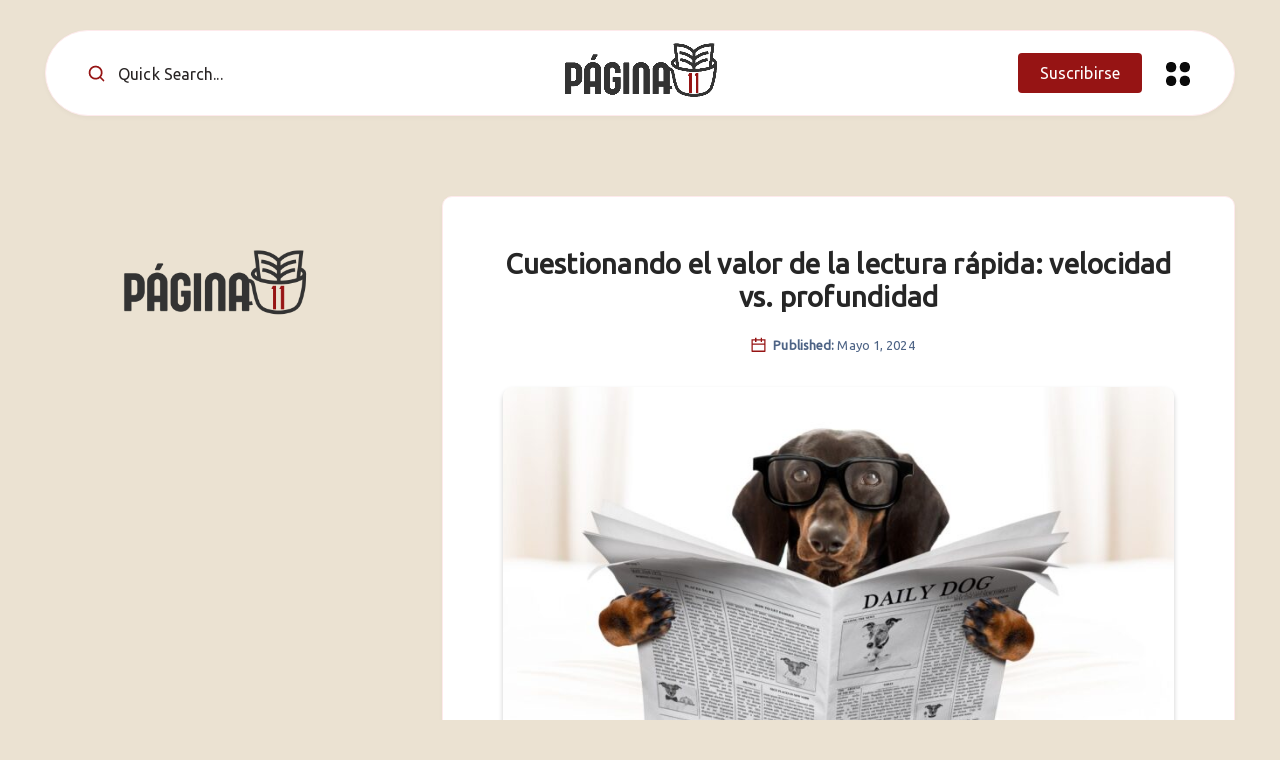

--- FILE ---
content_type: text/html; charset=UTF-8
request_url: https://pagina11.com/cuestionando-el-valor-de-la-lectura-rapida-velocidad-vs-profundidad/
body_size: 46660
content:
<!DOCTYPE html>
<html lang="es" prefix="og: http://ogp.me/ns#" prefix="og: https://ogp.me/ns#">
<head>
    <meta charset="UTF-8">
    <meta name="viewport" content="width=device-width, initial-scale=1, maximum-scale=5">
    
            <style id="epcl-theme-critical-css">:root{--epcl-font-family:"DM Sans",sans-serif;--epcl-title-font-family:"Urbanist",sans-serif;--epcl-font-size:16px;--epcl-line-height:1.9;--epcl-font-size-editor:17px;--epcl-line-height-editor:1.9;--epcl-main-color:#6A4EE9;--epcl-secondary-color:#FF2AAC;--epcl-titles-color:#282424;--epcl-text-color:#282424;--epcl-black:#282424;--epcl-meta-color:#4D6385;--epcl-background-color:#FAF8FF;--epcl-boxes-background-color:#fff;--epcl-boxes-border-color:#E9E8FF;--epcl-border-color:#E9E8FF;--epcl-overlay-color:#211d3f;--epcl-boxes-shadow:0px 2px 5px 0px rgba(0,0,0,0.03);--epcl-small-shadow:0px 3px 5px 0px rgba(0,0,0,0.2);--epcl-medium-shadow:0px 8px 16px -4px rgba(0,0,0,0.10);--epcl-large-shadow:0px 4px 25px -4px rgba(0,0,0,0.20);--epcl-transition-bezier:cubic-bezier(.5,2.5,.7,.7);--epcl-code-background:#211d3f;--epcl-code-color:#b0b9c5;--epcl-small-border-radius:4px;--epcl-medium-border-radius:10px;--epcl-large-border-radius:100px}.clear{clear:both;display:block;overflow:hidden;visibility:hidden;width:0;height:0}.clearfix:after,.clearfix:before,.grid-container:after,.grid-container:before{content:".";display:block;overflow:hidden;visibility:hidden;font-size:0;line-height:0;width:0;height:0}.clearfix:after,.grid-container:after{clear:both}.grid-container{margin-left:auto;margin-right:auto;max-width:1190px;padding-left:20px;padding-right:20px}.grid-10,.grid-100,.grid-15,.grid-20,.grid-25,.grid-30,.grid-33,.grid-35,.grid-40,.grid-45,.grid-5,.grid-50,.grid-55,.grid-60,.grid-65,.grid-66,.grid-70,.grid-75,.grid-80,.grid-85,.grid-90,.grid-95,.mobile-grid-10,.mobile-grid-100,.mobile-grid-15,.mobile-grid-20,.mobile-grid-25,.mobile-grid-30,.mobile-grid-33,.mobile-grid-35,.mobile-grid-40,.mobile-grid-45,.mobile-grid-5,.mobile-grid-50,.mobile-grid-55,.mobile-grid-60,.mobile-grid-65,.mobile-grid-66,.mobile-grid-70,.mobile-grid-75,.mobile-grid-80,.mobile-grid-85,.mobile-grid-90,.mobile-grid-95,.tablet-grid-10,.tablet-grid-100,.tablet-grid-15,.tablet-grid-20,.tablet-grid-25,.tablet-grid-30,.tablet-grid-33,.tablet-grid-35,.tablet-grid-40,.tablet-grid-45,.tablet-grid-5,.tablet-grid-50,.tablet-grid-55,.tablet-grid-60,.tablet-grid-65,.tablet-grid-66,.tablet-grid-70,.tablet-grid-75,.tablet-grid-80,.tablet-grid-85,.tablet-grid-90,.tablet-grid-95{-webkit-box-sizing:border-box;box-sizing:border-box;padding-left:20px;padding-right:20px}.grid-parent{padding-left:0;padding-right:0}@media screen and (max-width:767px){.hide-on-mobile{display:none!important}.mobile-grid-5{float:left;width:5%}.mobile-grid-10{float:left;width:10%}.mobile-grid-15{float:left;width:15%}.mobile-grid-20{float:left;width:20%}.mobile-grid-25{float:left;width:25%}.mobile-grid-30{float:left;width:30%}.mobile-grid-35{float:left;width:35%}.mobile-grid-40{float:left;width:40%}.mobile-grid-45{float:left;width:45%}.mobile-grid-50{float:left;width:50%}.mobile-grid-55{float:left;width:55%}.mobile-grid-60{float:left;width:60%}.mobile-grid-65{float:left;width:65%}.mobile-grid-70{float:left;width:70%}.mobile-grid-75{float:left;width:75%}.mobile-grid-80{float:left;width:80%}.mobile-grid-85{float:left;width:85%}.mobile-grid-90{float:left;width:90%}.mobile-grid-95{float:left;width:95%}.mobile-grid-33{float:left;width:33.3333333333%}.mobile-grid-66{float:left;width:66.6666666667%}.mobile-grid-100{clear:both;width:100%}}@media screen and (min-width:768px) and (max-width:1023px){.hide-on-tablet{display:none!important}.tablet-grid-5{float:left;width:5%}.tablet-grid-10{float:left;width:10%}.tablet-grid-15{float:left;width:15%}.tablet-grid-20{float:left;width:20%}.tablet-grid-25{float:left;width:25%}.tablet-grid-30{float:left;width:30%}.tablet-grid-35{float:left;width:35%}.tablet-grid-40{float:left;width:40%}.tablet-grid-45{float:left;width:45%}.tablet-grid-50{float:left;width:50%}.tablet-grid-55{float:left;width:55%}.tablet-grid-60{float:left;width:60%}.tablet-grid-65{float:left;width:65%}.tablet-grid-70{float:left;width:70%}.tablet-grid-75{float:left;width:75%}.tablet-grid-80{float:left;width:80%}.tablet-grid-85{float:left;width:85%}.tablet-grid-90{float:left;width:90%}.tablet-grid-95{float:left;width:95%}.tablet-grid-33{float:left;width:33.3333333333%}.tablet-grid-66{float:left;width:66.6666666667%}.tablet-grid-100{clear:both;width:100%}}@media screen and (min-width:1024px){.hide-on-desktop{display:none!important}.grid-5{float:left;width:5%}.grid-10{float:left;width:10%}.grid-15{float:left;width:15%}.grid-20{float:left;width:20%}.grid-25{float:left;width:25%}.grid-30{float:left;width:30%}.grid-35{float:left;width:35%}.grid-40{float:left;width:40%}.grid-45{float:left;width:45%}.grid-50{float:left;width:50%}.grid-55{float:left;width:55%}.grid-60{float:left;width:60%}.grid-65{float:left;width:65%}.grid-70{float:left;width:70%}.grid-75{float:left;width:75%}.grid-80{float:left;width:80%}.grid-85{float:left;width:85%}.grid-90{float:left;width:90%}.grid-95{float:left;width:95%}.grid-33{float:left;width:33.3333333333%}.grid-66{float:left;width:66.6666666667%}.grid-100{clear:both;width:100%}}a,abbr,acronym,address,applet,article,aside,audio,b,big,blockquote,body,button,canvas,caption,center,cite,code,dd,del,details,dfn,div,dl,dt,em,embed,fieldset,figcaption,figure,footer,form,h1,h2,h3,h4,h5,h6,header,hgroup,html,i,iframe,img,ins,kbd,label,legend,li,mark,menu,nav,object,ol,output,p,pre,q,ruby,s,samp,section,small,span,strike,strong,sub,summary,sup,table,tbody,td,tfoot,th,thead,time,tr,tt,u,ul,var,video{margin:0;padding:0;border:0;font-size:100%;font:inherit;vertical-align:baseline;-webkit-text-size-adjust:100%;-ms-text-size-adjust:100%;-webkit-font-smoothing:antialiased;text-rendering:optimizeLegibility}article,aside,details,figcaption,figure,footer,header,hgroup,main,menu,nav,section{display:block}body{line-height:1}ol,ul{list-style:none}blockquote,q{quotes:none}blockquote:after,blockquote:before,q:after,q:before{content:'';content:none}table{border-collapse:collapse;border-spacing:0}html,textarea{overflow:auto}body,html{width:100%}a{text-decoration:none;outline:0}button,input,textarea{margin:0;padding:0;border:0;outline:0}a,button,input[type=button],input[type=submit],label{cursor:pointer}h1,h2,h3,h4,h5,h6{font-weight:normal}b,strong{font-weight:700}em,i{font-style:italic}address{font-style:normal}small{font-size:75%}sub,sup{font-size:75%;line-height:0;position:relative;vertical-align:baseline}sup{top:-0.5em}sub{bottom:-0.25em}abbr,acronym{border-bottom:1px dotted;cursor:help}ins{text-decoration:none}::-moz-selection{background-color:#f8f2c6;color:var(--epcl-text-color);text-shadow:none}::selection{background-color:#f8f2c6;color:var(--epcl-text-color);text-shadow:none}h1{font-size:26px}h2{font-size:24px}h3{font-size:22px}h4{font-size:20px}h5{font-size:18px}h6{font-size:16px}#single #comments.hosted .comment .comment-author,.title,.wpcf7 label{font-family:var(--epcl-title-font-family);font-weight:800;font-size:30px;margin-bottom:40px;line-height:1.45;color:var(--epcl-titles-color);letter-spacing:0px}#single #comments.hosted .comment .comment-author a,.title a,.wpcf7 label a{color:var(--epcl-titles-color)}#single #comments.hosted .comment .comment-author a:hover,.title a:hover,.wpcf7 label a:hover{color:var(--epcl-titles-color)!important}#single #comments.hosted .comment .ularge.comment-author,.title.ularge,.wpcf7 label.ularge{font-size:42px;margin-bottom:50px;line-height:1.2;font-weight:800;letter-spacing:0.25px}#single #comments.hosted .comment .ularge.bordered.comment-author svg.decoration,.title.ularge.bordered svg.decoration,.wpcf7 label.ularge.bordered svg.decoration{width:28px;height:28px}#single #comments.hosted .comment .large.comment-author,.title.large,.wpcf7 label.large{font-size:34px;line-height:1.3}#single #comments.hosted .comment .medium.comment-author,.title.medium,.wpcf7 label.medium{font-size:20px;line-height:1.4;margin-bottom:25px}#single #comments.hosted .comment .small.comment-author,.title.small,.wpcf7 label.small{font-size:18px;margin-bottom:10px;font-weight:600}#single #comments.hosted .comment .comment-author,.title.usmall,.wpcf7 label{font-size:15px;margin-bottom:5px;letter-spacing:0.4px;font-weight:700}#single #comments.hosted .comment .white.comment-author,.title.white,.wpcf7 label.white{color:#fff}#single #comments.hosted .comment .bordered.comment-author,.title.bordered,.wpcf7 label.bordered{position:relative;z-index:2;font-weight:800}#single #comments.hosted .comment .bordered.comment-author svg.decoration,.title.bordered svg.decoration,.wpcf7 label.bordered svg.decoration{width:18px;height:18px;color:var(--epcl-secondary-color);position:relative;margin-left:-1px;margin-right:8px;top:1px}#single #comments.hosted .comment .bordered.medium-border.comment-author,.title.bordered.medium-border,.wpcf7 label.bordered.medium-border{padding-left:40px}#single #comments.hosted .comment .bordered.medium-border.comment-author:before,.title.bordered.medium-border:before,.wpcf7 label.bordered.medium-border:before{background-size:24px 14px;margin-top:-1px}#single #comments.hosted .comment .bordered.medium-border.comment-author svg.decoration,.title.bordered.medium-border svg.decoration,.wpcf7 label.bordered.medium-border svg.decoration{width:24px;height:14px}#single #comments.hosted .comment .bordered.absolute-border.comment-author,.title.bordered.absolute-border,.wpcf7 label.bordered.absolute-border{padding-left:0}#single #comments.hosted .comment .bordered.absolute-border.comment-author:before,.title.bordered.absolute-border:before,.wpcf7 label.bordered.absolute-border:before{left:-40px;background-size:24px 14px;margin-top:-1px}#single #comments.hosted .comment .bordered.absolute-border.comment-author svg.decoration,.title.bordered.absolute-border svg.decoration,.wpcf7 label.bordered.absolute-border svg.decoration{left:-40px;width:24px;height:14px;margin-top:-1px}#single #comments.hosted .comment .bordered.gray-border.comment-author,.title.bordered.gray-border,.wpcf7 label.bordered.gray-border{display:-webkit-box;display:-ms-flexbox;display:flex}#single #comments.hosted .comment .bordered.gray-border.comment-author span,.title.bordered.gray-border span,.wpcf7 label.bordered.gray-border span{padding-right:20px}#single #comments.hosted .comment .bordered.gray-border.comment-author .decoration,.title.bordered.gray-border .decoration,.wpcf7 label.bordered.gray-border .decoration{margin-top:4px;min-width:15px}#single #comments.hosted .comment .bordered.gray-border.comment-author:after,.title.bordered.gray-border:after,.wpcf7 label.bordered.gray-border:after{content:'';width:100%;margin:auto 0;height:1px;background:var(--epcl-border-color);z-index:-1}#single #comments.hosted .comment .absolute.comment-author,.title.absolute,.wpcf7 label.absolute{position:absolute;left:40px;top:-20px;z-index:2}#single #comments.hosted .comment .bold.comment-author,.title.bold,.wpcf7 label.bold{font-weight:bold!important}.my-mfp-zoom-in .mfp-content{-webkit-opacity:0;-moz-opacity:0;opacity:0;-webkit-transition:all 0.2s ease-in-out;transition:all 0.2s ease-in-out;-webkit-transform:scale(0.8);-ms-transform:scale(0.8);transform:scale(0.8)}.my-mfp-zoom-in.mfp-ready .mfp-content{-webkit-opacity:1;-moz-opacity:1;opacity:1;-webkit-transform:scale(1);-ms-transform:scale(1);transform:scale(1)}.my-mfp-zoom-in.mfp-removing .mfp-content{-webkit-transform:scale(0.8);-ms-transform:scale(0.8);transform:scale(0.8);-webkit-opacity:0;-moz-opacity:0;opacity:0}.my-mfp-zoom-in.mfp-bg{opacity:0;-webkit-transition:opacity 0.3s ease-out;transition:opacity 0.3s ease-out}.my-mfp-zoom-in.mfp-ready .mfp-close,.my-mfp-zoom-in.mfp-ready.mfp-bg{opacity:1}.my-mfp-zoom-in.mfp-ready.mfp-bg{opacity:0.6}.my-mfp-zoom-in.mfp-removing .mfp-close,.my-mfp-zoom-in.mfp-removing.mfp-bg{-webkit-opacity:0;-moz-opacity:0;opacity:0}a.hover-effect{display:block;position:relative;overflow:hidden;background:#fff}a.hover-effect img,a.hover-effect span.cover{display:block;width:100%;height:auto;-webkit-backface-visibility:hidden;backface-visibility:hidden;-webkit-transition:all 600ms ease;transition:all 600ms ease}.underline-effect .link,.underline-effect a:not(.epcl-button){background-image:-webkit-gradient(linear,left top,right top,from(var(--epcl-text-color)),to(var(--epcl-text-color)));background-image:linear-gradient(to right,var(--epcl-text-color) 0%,var(--epcl-text-color) 100%);background-size:100% 0%;background-repeat:no-repeat;background-position:left 90%;-webkit-transition:all 200ms ease;transition:all 200ms ease}.underline-effect .link:after,.underline-effect .link:before,.underline-effect a:not(.epcl-button):after,.underline-effect a:not(.epcl-button):before{display:none}.underline-effect .link:hover,.underline-effect a:not(.epcl-button):hover{color:var(--epcl-black);background-size:100% 8%}.underline-effect.white a{background-image:-webkit-gradient(linear,left top,right top,from(#fff),to(#fff));background-image:linear-gradient(to right,#fff 0%,#fff 100%)}.underline-effect.white a:hover{color:#fff!important}.underline-effect.medium-effect a{background-position:left 72%}.border-effect a:not(.epcl-button){background-image:-webkit-gradient(linear,left top,right top,from(var(--epcl-text-color)),to(var(--epcl-text-color)));background-image:linear-gradient(to right,var(--epcl-text-color) 0%,var(--epcl-text-color) 100%);background-repeat:no-repeat;background-position:left 90%;background-size:100% 9%}.border-effect a:not(.epcl-button):hover{color:inherit;border-color:transparent;background-size:100% 0%;background-position:left 100%}.border-effect.small-effect a{background-size:100% 1px}.border-effect.white a{background-image:-webkit-gradient(linear,left top,right top,from(#fff),to(#fff));background-image:linear-gradient(to right,#fff 0%,#fff 100%)}.translate-effect{display:inline-block}.translate-effect:hover{-webkit-transform:translateY(-3px);-ms-transform:translateY(-3px);transform:translateY(-3px)}.opacity-effect:hover{opacity:0.87}.main-effect{-webkit-transition:all 400ms var(--epcl-transition-bezier);transition:all 400ms var(--epcl-transition-bezier)}.main-effect .fullimage{-webkit-transition:all 400ms var(--epcl-transition-bezier);transition:all 400ms var(--epcl-transition-bezier)}.main-effect:hover{-webkit-box-shadow:var(--epcl-small-shadow);box-shadow:var(--epcl-small-shadow);-webkit-transform:translate(-2px,-2px);-ms-transform:translate(-2px,-2px);transform:translate(-2px,-2px)}.main-effect.medium-shadow:hover{-webkit-box-shadow:var(--epcl-medium-shadow);box-shadow:var(--epcl-medium-shadow);-webkit-transform:translate(-3px,-3px);-ms-transform:translate(-3px,-3px);transform:translate(-3px,-3px)}.border-left-effect a{display:inline-block;position:relative;z-index:2}.border-left-effect a:before{content:'';width:0px;height:1px;background:var(--epcl-black);position:absolute;left:25px;top:50%;-webkit-transform:translateY(-50%);-ms-transform:translateY(-50%);transform:translateY(-50%);z-index:2;-webkit-transition:all 300ms ease;transition:all 300ms ease}.border-left-effect a:hover{padding-left:40px!important}.border-left-effect a:hover:before{width:8px}.overlay-effect{position:relative;z-index:5}.overlay-effect .image-container{position:relative}.overlay-effect .image-container:before{display:block;content:'';position:absolute;width:60px;height:60px;left:0;top:0;border-radius:50%;background:var(--epcl-main-color);z-index:-2;opacity:0.3;-webkit-transform:scale(1);-ms-transform:scale(1);transform:scale(1);-webkit-transition:all 300ms ease;transition:all 300ms ease}.overlay-effect:hover .image-container:before{-webkit-transform:scale(1.16);-ms-transform:scale(1.16);transform:scale(1.16);opacity:0.25}#single #comments.hosted nav.pagination a:not(.epcl-shortcode),.button,.epcl-button:not(.epcl-shortcode){display:inline-block;color:#fff;font-size:16px;padding:5px 22px;position:relative;z-index:2;font-family:var(--epcl-title-font-family);font-weight:500;border-radius:var(--epcl-small-border-radius);background-color:var(--epcl-main-color);letter-spacing:0.1px;-webkit-transition:all 300ms ease;transition:all 300ms ease}#single #comments.hosted nav.pagination a:not(.epcl-shortcode).active,#single #comments.hosted nav.pagination a:not(.epcl-shortcode):hover,.button.active,.button:hover,.epcl-button:not(.epcl-shortcode).active,.epcl-button:not(.epcl-shortcode):hover{color:#fff;background:var(--epcl-black)}#single #comments.hosted nav.pagination a:not(.epcl-shortcode).active:hover,.button.active:hover,.epcl-button:not(.epcl-shortcode).active:hover{-webkit-transform:none;-ms-transform:none;transform:none;-webkit-box-shadow:none;box-shadow:none}#single #comments.hosted nav.pagination a.button,#single #comments.hosted nav.pagination a:not(.epcl-shortcode),.button.black,.epcl-button:not(.epcl-shortcode).black{background:var(--epcl-black)}#single #comments.hosted nav.pagination a.button:hover,#single #comments.hosted nav.pagination a:not(.epcl-shortcode):hover,.button.black:hover,.epcl-button:not(.epcl-shortcode).black:hover{background:#000}#single #comments.hosted nav.pagination a:not(.epcl-shortcode).small,.button.small,.epcl-button:not(.epcl-shortcode).small{font-size:12px;padding:5px 15px;border-radius:4px}#single #comments.hosted nav.pagination a:not(.epcl-shortcode).small:before,.button.small:before,.epcl-button:not(.epcl-shortcode).small:before{border-radius:4px}#single #comments.hosted nav.pagination a:not(.epcl-shortcode).small.bordered:hover:after,.button.small.bordered:hover:after,.epcl-button:not(.epcl-shortcode).small.bordered:hover:after{left:-4px;top:-4px}#single #comments.hosted nav.pagination a:not(.epcl-shortcode).medium,.button.medium,.epcl-button:not(.epcl-shortcode).medium{font-size:13px;padding:7px 15px}#single #comments.hosted nav.pagination a:not(.epcl-shortcode).large,.button.large,.epcl-button:not(.epcl-shortcode).large{font-size:20px;padding:8px 40px}#single #comments.hosted nav.pagination a:not(.epcl-shortcode).icon i,#single #comments.hosted nav.pagination a:not(.epcl-shortcode).icon svg,.button.icon i,.button.icon svg,.epcl-button:not(.epcl-shortcode).icon i,.epcl-button:not(.epcl-shortcode).icon svg{vertical-align:middle;position:relative;top:-2px;margin-right:3px}#single #comments.hosted nav.pagination a:not(.epcl-shortcode).icon svg,.button.icon svg,.epcl-button:not(.epcl-shortcode).icon svg{width:17px;height:17px}#single #comments.hosted nav.pagination a:not(.epcl-shortcode).icon svg.large,.button.icon svg.large,.epcl-button:not(.epcl-shortcode).icon svg.large{width:20px;height:20px}#single #comments.hosted nav.pagination a:not(.epcl-shortcode).icon.right-icon svg,.button.icon.right-icon svg,.epcl-button:not(.epcl-shortcode).icon.right-icon svg{margin-right:0;margin-left:3px}#single #comments.hosted nav.pagination a:not(.epcl-shortcode).rounded,.button.rounded,.epcl-button:not(.epcl-shortcode).rounded{border-radius:var(--epcl-large-border-radius)}#single #comments.hosted nav.pagination a:not(.epcl-shortcode).circle,.button.circle,.epcl-button:not(.epcl-shortcode).circle{padding:0;width:44px;height:44px;border-radius:50%;text-align:center;line-height:44px;font-size:16px;overflow:hidden}#single #comments.hosted nav.pagination a:not(.epcl-shortcode).circle i.fa,.button.circle i.fa,.epcl-button:not(.epcl-shortcode).circle i.fa{margin:0;vertical-align:middle}#single #comments.hosted nav.pagination a:not(.epcl-shortcode).circle:hover,.button.circle:hover,.epcl-button:not(.epcl-shortcode).circle:hover{-webkit-transform:translateY(-2px);-ms-transform:translateY(-2px);transform:translateY(-2px)}#single #comments.hosted nav.pagination a:not(.epcl-shortcode).dark,.button.dark,.epcl-button:not(.epcl-shortcode).dark{background-color:var(--epcl-black);color:#fff}#single #comments.hosted nav.pagination a:not(.epcl-shortcode).white,.button.white,.epcl-button:not(.epcl-shortcode).white{background:#fff;color:var(--epcl-text-color)}#single #comments.hosted nav.pagination a:not(.epcl-shortcode).white svg,.button.white svg,.epcl-button:not(.epcl-shortcode).white svg{fill:var(--epcl-text-color)}#single #comments.hosted nav.pagination a:not(.epcl-shortcode).light,.button.light,.epcl-button:not(.epcl-shortcode).light{background-color:var(--epcl-boxes-background-color);color:var(--epcl-black);border:1px solid var(--epcl-border-color)}#single #comments.hosted nav.pagination a:not(.epcl-shortcode).red-gradient,.button.red-gradient,.epcl-button:not(.epcl-shortcode).red-gradient{background:-webkit-gradient(linear,left top,right top,from(#EC008C),to(#FC6767));background:linear-gradient(90deg,#EC008C 0%,#FC6767 100%)}#single #comments.hosted nav.pagination a:not(.epcl-shortcode).purple-gradient,.button.purple-gradient,.epcl-button:not(.epcl-shortcode).purple-gradient{background:linear-gradient(135deg,#4776E6 0%,#8E54E9 100%)}#single #comments.hosted nav.pagination a:not(.epcl-shortcode) i.fa,.button i.fa,.epcl-button:not(.epcl-shortcode) i.fa{font-size:85%;margin-left:5px}#single #comments.hosted nav.pagination a:not(.epcl-shortcode).loading:after,.button.loading:after,.epcl-button:not(.epcl-shortcode).loading:after{padding:0;margin-left:7px;content:"";display:inline-block;vertical-align:middle;top:-2px;left:0;position:relative;height:12px;width:12px;border:2px solid #fff;border-radius:100%;border-right-color:transparent;border-top-color:transparent;-webkit-animation:spin .5s infinite linear;animation:spin .5s infinite linear}#single #comments.hosted nav.pagination a:not(.epcl-shortcode).ctag:hover,.button.ctag:hover,.epcl-button:not(.epcl-shortcode).ctag:hover{background:var(--epcl-black)!important}.widget_epcl_tag_cloud,.widget_tag_cloud,div.tags{display:block;font-weight:700;font-size:13px;letter-spacing:0.25px;font-family:var(--epcl-title-font-family)}.widget_epcl_tag_cloud .sep,.widget_tag_cloud .sep,div.tags .sep{display:none}.widget_epcl_tag_cloud a,.widget_tag_cloud a,div.tags a{color:var(--epcl-titles-color);display:inline-block;margin-right:15px;padding-left:15px;position:relative}.widget_epcl_tag_cloud a.primary-cat,.widget_tag_cloud a.primary-cat,div.tags a.primary-cat{display:none}.widget_epcl_tag_cloud a:before,.widget_tag_cloud a:before,div.tags a:before{display:block;content:'';width:6px;height:6px;border-radius:10px;background:var(--epcl-main-color);margin-right:10px;-webkit-transition:all 300ms ease;transition:all 300ms ease;position:absolute;left:0;top:50%;-webkit-transform:translateY(-50%);-ms-transform:translateY(-50%);transform:translateY(-50%);margin-top:-0.5px}.widget_epcl_tag_cloud a:hover,.widget_tag_cloud a:hover,div.tags a:hover{color:var(--epcl-titles-color)!important}.widget_epcl_tag_cloud a:hover:before,.widget_tag_cloud a:hover:before,div.tags a:hover:before{width:10px}.widget_epcl_tag_cloud i,.widget_epcl_tag_cloud svg,.widget_tag_cloud i,.widget_tag_cloud svg,div.tags i,div.tags svg{display:inline-block;color:var(--epcl-main-color);font-size:20px;vertical-align:middle;margin-top:-3px;margin-right:3px;width:20px;height:20px}.fill-color.widget_epcl_tag_cloud a,.fill-color.widget_tag_cloud a,div.tags.fill-color a{display:inline-block;background:var(--epcl-main-color);color:#fff;padding:5px 15px;border-radius:var(--epcl-large-border-radius);margin:0;font-weight:600}.fill-color.widget_epcl_tag_cloud a:before,.fill-color.widget_tag_cloud a:before,div.tags.fill-color a:before{display:none}.fill-color.widget_epcl_tag_cloud a:hover,.fill-color.widget_tag_cloud a:hover,div.tags.fill-color a:hover{color:#fff}.fill-color.widget_epcl_tag_cloud a.primary-tag,.fill-color.widget_tag_cloud a.primary-tag,div.tags.fill-color a.primary-tag{margin-left:-25px;margin-bottom:20px;border-radius:0 var(--epcl-large-border-radius) var(--epcl-large-border-radius) 0;padding-left:25px;padding-right:25px}.fill-color.widget_epcl_tag_cloud a.primary-tag:hover,.fill-color.widget_tag_cloud a.primary-tag:hover,div.tags.fill-color a.primary-tag:hover{padding-left:30px;color:#fff!important}.absolute.widget_epcl_tag_cloud,.absolute.widget_tag_cloud,div.tags.absolute{position:absolute;left:0;top:25px;z-index:10}.absolute.widget_epcl_tag_cloud a.primary-tag,.absolute.widget_tag_cloud a.primary-tag,div.tags.absolute a.primary-tag{margin:0}.inputbox,input[type=email],input[type=number],input[type=password],input[type=search],input[type=tel],input[type=text],input[type=url],select,textarea{display:block;background:#fff;border:1px solid transparent;color:var(--epcl-text-color);font-size:14px;font-family:var(--epcl-title-font-family);line-height:1.8;letter-spacing:0.25px;padding:15px 25px;height:45px;width:100%;margin-bottom:15px;-webkit-box-sizing:border-box;box-sizing:border-box;outline:0;border:1px solid var(--epcl-border-color);-webkit-box-shadow:var(--epcl-boxes-shadow);box-shadow:var(--epcl-boxes-shadow);border-radius:var(--epcl-small-border-radius);-webkit-transition:all 300ms ease;transition:all 300ms ease}.inputbox::-webkit-input-placeholder,input[type=email]::-webkit-input-placeholder,input[type=number]::-webkit-input-placeholder,input[type=password]::-webkit-input-placeholder,input[type=search]::-webkit-input-placeholder,input[type=tel]::-webkit-input-placeholder,input[type=text]::-webkit-input-placeholder,input[type=url]::-webkit-input-placeholder,select::-webkit-input-placeholder,textarea::-webkit-input-placeholder{color:var(--epcl-titles-color);color:#667995}.inputbox:-moz-placeholder,input[type=email]:-moz-placeholder,input[type=number]:-moz-placeholder,input[type=password]:-moz-placeholder,input[type=search]:-moz-placeholder,input[type=tel]:-moz-placeholder,input[type=text]:-moz-placeholder,input[type=url]:-moz-placeholder,select:-moz-placeholder,textarea:-moz-placeholder{color:var(--epcl-titles-color);color:#667995}.inputbox::-moz-placeholder,input[type=email]::-moz-placeholder,input[type=number]::-moz-placeholder,input[type=password]::-moz-placeholder,input[type=search]::-moz-placeholder,input[type=tel]::-moz-placeholder,input[type=text]::-moz-placeholder,input[type=url]::-moz-placeholder,select::-moz-placeholder,textarea::-moz-placeholder{color:var(--epcl-titles-color);color:#667995}.inputbox:-ms-input-placeholder,input[type=email]:-ms-input-placeholder,input[type=number]:-ms-input-placeholder,input[type=password]:-ms-input-placeholder,input[type=search]:-ms-input-placeholder,input[type=tel]:-ms-input-placeholder,input[type=text]:-ms-input-placeholder,input[type=url]:-ms-input-placeholder,select:-ms-input-placeholder,textarea:-ms-input-placeholder{color:var(--epcl-titles-color);color:#667995}.inputbox:focus,input[type=email]:focus,input[type=number]:focus,input[type=password]:focus,input[type=search]:focus,input[type=tel]:focus,input[type=text]:focus,input[type=url]:focus,select:focus,textarea:focus{border-color:rgba(106,78,233,0.4);-webkit-box-shadow:0px 0px 10px -3px rgba(106,78,233,0.4);box-shadow:0px 0px 10px -3px rgba(106,78,233,0.4)}.inputbox.rounded{border-radius:var(--epcl-large-border-radius)}.inputbox.large{height:54px;padding:15px 30px;font-size:15px;letter-spacing:0.5px}input[type=number]::-webkit-inner-spin-button,input[type=number]::-webkit-outer-spin-button{opacity:1;width:25px;position:absolute;top:0;right:0;height:100%;cursor:pointer}textarea{width:100%;height:170px;resize:none;padding-top:25px;padding-bottom:25px}button[type=submit],input[type=submit]{display:inline-block;color:#fff;font-size:16px;padding:5px 22px;position:relative;z-index:2;font-family:var(--epcl-title-font-family);font-weight:500;border-radius:var(--epcl-small-border-radius);background-color:var(--epcl-main-color);letter-spacing:0.1px;-webkit-transition:all 300ms ease;transition:all 300ms ease;font-family:var(--epcl-title-font-family);font-size:20px;padding:12px 35px;position:relative;z-index:2;background:var(--epcl-main-color);transition:all 300ms ease}button[type=submit].active,button[type=submit]:hover,input[type=submit].active,input[type=submit]:hover{color:#fff;background:var(--epcl-black)}button[type=submit].active:hover,input[type=submit].active:hover{-webkit-transform:none;-ms-transform:none;transform:none;-webkit-box-shadow:none;box-shadow:none}button[type=submit].black,input[type=submit].black{background:var(--epcl-black)}button[type=submit].black:hover,input[type=submit].black:hover{background:#000}button[type=submit].small,input[type=submit].small{font-size:12px;padding:5px 15px;border-radius:4px}button[type=submit].small:before,input[type=submit].small:before{border-radius:4px}button[type=submit].small.bordered:hover:after,input[type=submit].small.bordered:hover:after{left:-4px;top:-4px}button[type=submit].medium,input[type=submit].medium{font-size:13px;padding:7px 15px}button[type=submit].large,input[type=submit].large{font-size:20px;padding:8px 40px}button[type=submit].icon i,button[type=submit].icon svg,input[type=submit].icon i,input[type=submit].icon svg{vertical-align:middle;position:relative;top:-2px;margin-right:3px}button[type=submit].icon svg,input[type=submit].icon svg{width:17px;height:17px}button[type=submit].icon svg.large,input[type=submit].icon svg.large{width:20px;height:20px}button[type=submit].icon.right-icon svg,input[type=submit].icon.right-icon svg{margin-right:0;margin-left:3px}button[type=submit].rounded,input[type=submit].rounded{border-radius:var(--epcl-large-border-radius)}button[type=submit].circle,input[type=submit].circle{padding:0;width:44px;height:44px;border-radius:50%;text-align:center;line-height:44px;font-size:16px;overflow:hidden}button[type=submit].circle i.fa,input[type=submit].circle i.fa{margin:0;vertical-align:middle}button[type=submit].circle:hover,input[type=submit].circle:hover{-webkit-transform:translateY(-2px);-ms-transform:translateY(-2px);transform:translateY(-2px)}button[type=submit].dark,input[type=submit].dark{background-color:var(--epcl-black);color:#fff}button[type=submit].white,input[type=submit].white{background:#fff;color:var(--epcl-text-color)}button[type=submit].white svg,input[type=submit].white svg{fill:var(--epcl-text-color)}button[type=submit].light,input[type=submit].light{background-color:var(--epcl-boxes-background-color);color:var(--epcl-black);border:1px solid var(--epcl-border-color)}button[type=submit].red-gradient,input[type=submit].red-gradient{background:-webkit-gradient(linear,left top,right top,from(#EC008C),to(#FC6767));background:linear-gradient(90deg,#EC008C 0%,#FC6767 100%)}button[type=submit].purple-gradient,input[type=submit].purple-gradient{background:linear-gradient(135deg,#4776E6 0%,#8E54E9 100%)}button[type=submit] i.fa,input[type=submit] i.fa{font-size:85%;margin-left:5px}button[type=submit].loading:after,input[type=submit].loading:after{padding:0;margin-left:7px;content:"";display:inline-block;vertical-align:middle;top:-2px;left:0;position:relative;height:12px;width:12px;border:2px solid #fff;border-radius:100%;border-right-color:transparent;border-top-color:transparent;-webkit-animation:spin .5s infinite linear;animation:spin .5s infinite linear}button[type=submit].ctag:hover,input[type=submit].ctag:hover{background:var(--epcl-black)!important}button[type=submit].epcl-button,input[type=submit].epcl-button{line-height:1.8}button[type=submit].absolute,input[type=submit].absolute{position:absolute;right:5px;top:5px;bottom:5px;line-height:1}select{max-width:100%;height:auto;border:0;padding-right:25px;background:#fff url("[data-uri]") no-repeat 97% center!important;background-size:9px 6px!important;font:var(--epcl-font-size) var(--epcl-font-family);outline:0;cursor:pointer;-webkit-appearance:none;-moz-appearance:none;appearance:none}select option{color:#222;background:#fff}button{-webkit-transition:all 300ms ease;transition:all 300ms ease}.form-group{position:relative;z-index:2}form p{padding-bottom:15px}form.search-form{position:relative;z-index:1}form.search-form input.search-field{padding-right:150px}.wpcf7 p{padding:0!important;margin-bottom:20px}.wpcf7 span.wpcf7-form-control-wrap{display:block;margin-top:10px}.wpcf7 span.wpcf7-not-valid-tip{color:var(--epcl-main-color);font-size:0.9em}.wpcf7 .ajax-loader{margin-left:10px!important;vertical-align:baseline!important}.wpcf7 .wpcf7-spinner{background:var(--epcl-main-color);opacity:1}.wpcf7 .wpcf7-response-output{clear:both;border:0!important;background:var(--epcl-main-color);color:#fff;padding:10px 15px!important;font-size:16px;text-align:center;margin:0 0 20px!important;position:relative;border-radius:var(--epcl-small-border-radius)}.wpcf7 .wpcf7-response-output.wpcf7-mail-sent-ok{background:#13ab51}.wpcf7 form.sent .wpcf7-response-output{background:#13ab51}.widget{position:relative;z-index:2}.widget .widget-title,.widget .wp-block-heading{margin-bottom:25px;padding-left:0px}.widget .widget-title:before,.widget .wp-block-heading:before{left:-40px;background-size:25px 14px;margin-top:-1px}.widget .widget-title .border,.widget .wp-block-heading .border{display:none}.widget:last-child:after{display:none}.widget select{font-size:15px;background:#fff url("[data-uri]") no-repeat 97% center!important;background-size:9px 6px!important}.widget_text{font-size:15px}.widget_text .textwidget{margin-top:-9px}.widget_text p{margin-bottom:20px}.widget_text a{font-weight:600}.widget_text p:last-of-type{margin-bottom:0}.widget_epcl_tag_cloud,.widget_tag_cloud{display:block}.widget_epcl_tag_cloud .widget_epcl_tag_cloud,.widget_epcl_tag_cloud .widget_tag_cloud,.widget_epcl_tag_cloud div.tags,.widget_tag_cloud .widget_epcl_tag_cloud,.widget_tag_cloud .widget_tag_cloud,.widget_tag_cloud div.tags{font-size:16px;font-weight:600}.widget_epcl_tag_cloud a,.widget_tag_cloud a{margin-bottom:10px;margin-right:10px!important;font-size:13px!important}.widget_epcl_tag_cloud a .epcl-number,.widget_tag_cloud a .epcl-number{font-size:12px;border-radius:50%;margin-left:5px;min-width:20px;height:20px;line-height:20px;vertical-align:middle}.widget_epcl_about .avatar{margin-right:20px}.widget_epcl_about .avatar a{display:block;border-radius:50%;overflow:hidden;width:70px;height:70px;-webkit-box-shadow:0px 8px 16px -8px rgba(0,0,0,0.3),0px 13px 27px -5px rgba(50,50,93,0.25);box-shadow:0px 8px 16px -8px rgba(0,0,0,0.3),0px 13px 27px -5px rgba(50,50,93,0.25)}.widget_epcl_about .avatar img{display:block}.widget_epcl_about .info{font-size:14px;font-weight:400;line-height:1.8}.widget_epcl_about .info p{margin-top:10px}.widget_epcl_about .info .founder{margin-top:0px;opacity:0.7;font-size:13px}.widget_epcl_about .bio{margin-top:25px;font-size:14px}.widget_epcl_about .social{margin-top:15px}.widget_epcl_about .social a{display:inline-block;vertical-align:middle;font-size:13px;margin:0 10px 0 0}.widget_epcl_about .social a svg{margin-right:3px;margin-top:-3px;vertical-align:middle}.widget_epcl_about .social a.twitter svg{width:13px;height:13px;color:#222}.widget_epcl_about .social a.facebook svg{color:#175BEB}.widget_epcl_about .social a.custom-social img{width:18px;height:18px;margin-right:5px;margin-top:-3px;vertical-align:middle}.widget_epcl_featured_category .item,.widget_epcl_posts_thumbs .item,.widget_epcl_related_articles .item{margin-bottom:20px}.widget_epcl_featured_category .item:last-of-type,.widget_epcl_posts_thumbs .item:last-of-type,.widget_epcl_related_articles .item:last-of-type{margin-bottom:0}.widget_epcl_featured_category .item .thumb,.widget_epcl_posts_thumbs .item .thumb,.widget_epcl_related_articles .item .thumb{width:100px;height:100px;-ms-flex-negative:0;flex-shrink:0;margin-right:20px;-webkit-box-shadow:var(--epcl-boxes-shadow);box-shadow:var(--epcl-boxes-shadow)}.widget_epcl_featured_category .item .thumb .fullimage,.widget_epcl_posts_thumbs .item .thumb .fullimage,.widget_epcl_related_articles .item .thumb .fullimage{display:block;border-radius:var(--epcl-small-border-radius)}.widget_epcl_featured_category .item .right,.widget_epcl_posts_thumbs .item .right,.widget_epcl_related_articles .item .right{-webkit-box-flex:1;-ms-flex-positive:1;flex-grow:1}.widget_epcl_featured_category .item time,.widget_epcl_posts_thumbs .item time,.widget_epcl_related_articles .item time{margin-left:0}.widget_epcl_ads_125 .epcl-banner-wrapper{margin:0 -10px}.widget_epcl_ads_125 .epcl-banner{display:block;float:left;max-width:50%;-webkit-box-sizing:border-box;box-sizing:border-box;padding:0 10px 20px}.widget_epcl_ads_125 .epcl-banner a>img{display:block;max-width:100%;height:auto}.epcl-banner-wrapper a:before{display:none}.widget_ep_ads_fluid .epcl-a{overflow:hidden}.widget_epcl_social .icons a{display:-webkit-box;display:-ms-flexbox;display:flex;-webkit-box-align:center;-ms-flex-align:center;align-items:center;-webkit-box-pack:justify;-ms-flex-pack:justify;justify-content:space-between}.widget_epcl_social .icons a span.icon{display:block;text-align:center;width:32px;height:32px;line-height:32px}.widget_epcl_social .icons a span.icon img{width:22px;height:22px;vertical-align:middle}.widget_epcl_social .icons a span.icon.twitter svg.small{width:18px;margin-top:-4px}.widget_epcl_social .icons a span.icon.dribbble{color:#D97AA6}.widget_epcl_social .icons a span.icon.facebook{color:#175BEB}.widget_epcl_social .icons a span.icon.twitter{color:#222}.widget_epcl_social .icons a span.icon.instagram{color:#EF00A2}.widget_epcl_social .icons a span.icon.linkedin{color:#0077b5}.widget_epcl_social .icons a span.icon.pinterest{color:#EE3E52}.widget_epcl_social .icons a span.icon.tumblr{color:#5F7990}.widget_epcl_social .icons a span.icon.youtube{color:#fb5555}.widget_epcl_social .icons a span.icon.flickr{color:#EF3998}.widget_epcl_social .icons a span.icon.twitch{color:#8551e6}.widget_epcl_social .icons a span.icon.vk{color:#6299dc}.widget_epcl_social .icons a span.icon.telegram{color:#0088cc}.widget_epcl_social .icons a span.icon.rss{color:#f59f23}.widget_epcl_social .icons a span.icon.tiktok{color:#69c9d0}.widget_epcl_social .icons a span.icon.whatsapp{color:#1FB381}.widget_epcl_social .icons a span.icon.email{color:var(--epcl-black)}.widget_epcl_social .icons a svg{width:22px;height:22px;fill:#fff;margin-top:-5px}#sidebar .widget_epcl_subscribe_form .inputbox{font-size:13px;padding:15px 20px}.widget_epcl_article_info div.meta{padding:30px}.widget_epcl_article_info div.meta .meta-info{display:block;margin-left:0;margin-bottom:10px}.widget_epcl_article_info div.meta .meta-info .name{font-weight:600}.widget_epcl_article_info div.meta .meta-info .icon{margin-right:5px;position:relative;top:-2px}.widget_epcl_article_info div.meta .meta-info:last-child{margin-bottom:0}.widget_epcl_article_info div.meta .min-read .icon{top:0}.widget_epcl_article_info .difficulty .rating{display:inline-block;vertical-align:middle;margin-left:10px;position:relative;top:-2px;font-size:16px}.widget_epcl_topics_index .item{margin-bottom:10px}.widget_epcl_topics_index .item.open .toggle-icon{-webkit-transform:rotate(45deg);-ms-transform:rotate(45deg);transform:rotate(45deg)}.widget_epcl_topics_index .item-1 ul{display:block}.widget_epcl_topics_index .toggle-title{display:inline-block}.widget_epcl_topics_index .toggle-icon{display:inline-block;vertical-align:middle;margin-top:-7px;cursor:pointer;-webkit-transition:all 300ms ease;transition:all 300ms ease}.widget_epcl_topics_index ul{border-left:2px solid var(--epcl-border-color);padding-left:30px;margin:20px;margin-left:11px;display:none}.widget_epcl_topics_index ul li{margin:5px 0;font-size:14px}.widget_search label,.wp-block-search label{font-weight:800;padding-bottom:10px;font-size:24px;display:inline-block}.widget_search .search-field,.widget_search .wp-block-search__input,.wp-block-search .search-field,.wp-block-search .wp-block-search__input{padding-left:15px;font-size:13px!important;margin-bottom:0}.widget_search .wp-block-search__button,.wp-block-search .wp-block-search__button{-webkit-box-flex:0;-ms-flex:0 0 auto;flex:0 0 auto;padding:0px 25px}.widget_archive label,.widget_categories label,.widget_meta label,.widget_nav_menu label,.widget_pages label,.widget_recent_comments label,.widget_recent_entries label,.widget_rss label{display:none}.widget_archive ul>li,.widget_categories ul>li,.widget_meta ul>li,.widget_nav_menu ul>li,.widget_pages ul>li,.widget_recent_comments ul>li,.widget_recent_entries ul>li,.widget_rss ul>li{display:block;margin-bottom:10px;padding-bottom:10px;border-bottom:1px solid var(--epcl-boxes-border-color)}.widget_archive ul>li a,.widget_categories ul>li a,.widget_meta ul>li a,.widget_nav_menu ul>li a,.widget_pages ul>li a,.widget_recent_comments ul>li a,.widget_recent_entries ul>li a,.widget_rss ul>li a{font-size:14px;display:inline-block}.widget_archive ul>li:last-of-type,.widget_categories ul>li:last-of-type,.widget_meta ul>li:last-of-type,.widget_nav_menu ul>li:last-of-type,.widget_pages ul>li:last-of-type,.widget_recent_comments ul>li:last-of-type,.widget_recent_entries ul>li:last-of-type,.widget_rss ul>li:last-of-type{margin-bottom:0!important;border-bottom:0;padding-bottom:0}.widget_archive ul>li ul.children,.widget_archive ul>li ul.sub-menu,.widget_categories ul>li ul.children,.widget_categories ul>li ul.sub-menu,.widget_meta ul>li ul.children,.widget_meta ul>li ul.sub-menu,.widget_nav_menu ul>li ul.children,.widget_nav_menu ul>li ul.sub-menu,.widget_pages ul>li ul.children,.widget_pages ul>li ul.sub-menu,.widget_recent_comments ul>li ul.children,.widget_recent_comments ul>li ul.sub-menu,.widget_recent_entries ul>li ul.children,.widget_recent_entries ul>li ul.sub-menu,.widget_rss ul>li ul.children,.widget_rss ul>li ul.sub-menu{clear:both;padding:10px 0 0 0;margin-top:10px;border-top:1px solid var(--epcl-boxes-border-color)}.widget_archive ul>li ul.children li,.widget_archive ul>li ul.sub-menu li,.widget_categories ul>li ul.children li,.widget_categories ul>li ul.sub-menu li,.widget_meta ul>li ul.children li,.widget_meta ul>li ul.sub-menu li,.widget_nav_menu ul>li ul.children li,.widget_nav_menu ul>li ul.sub-menu li,.widget_pages ul>li ul.children li,.widget_pages ul>li ul.sub-menu li,.widget_recent_comments ul>li ul.children li,.widget_recent_comments ul>li ul.sub-menu li,.widget_recent_entries ul>li ul.children li,.widget_recent_entries ul>li ul.sub-menu li,.widget_rss ul>li ul.children li,.widget_rss ul>li ul.sub-menu li{padding-left:20px}.widget_archive select,.widget_categories select,.widget_meta select,.widget_nav_menu select,.widget_pages select,.widget_recent_comments select,.widget_recent_entries select,.widget_rss select{border-color:var(--epcl-boxes-border-color)}.widget_archive>ul>li,.widget_categories>ul>li,.widget_recent_comments>ul>li,.widget_recent_entries>ul>li,.widget_rss>ul>li{position:relative;z-index:1;font-size:16px}.widget_archive>ul>li .comment-author-link,.widget_categories>ul>li .comment-author-link,.widget_recent_comments>ul>li .comment-author-link,.widget_recent_entries>ul>li .comment-author-link,.widget_rss>ul>li .comment-author-link{font-weight:700}.widget_recent_comments ul>li a{display:inline}.widget_recent_entries>ul>li:before{background-image:url("[data-uri]")}.widget_archive>ul>li:before{background-image:url("[data-uri]")}.widget_recent_comments>ul>li{padding-left:27px}.widget_recent_comments>ul>li:before{content:'';position:absolute;left:0;top:7px;width:16px;height:16px;background-color:var(--epcl-main-color);-webkit-mask:url("data:image/svg+xml,%3Csvg xmlns='http://www.w3.org/2000/svg' viewBox='0 0 24 24' width='24' height='24'%3E%3Cpath fill='none' d='M0 0h24v24H0z'/%3E%3Cpath d='M7.291 20.824L2 22l1.176-5.291A9.956 9.956 0 0 1 2 12C2 6.477 6.477 2 12 2s10 4.477 10 10-4.477 10-10 10a9.956 9.956 0 0 1-4.709-1.176zm.29-2.113l.653.35A7.955 7.955 0 0 0 12 20a8 8 0 1 0-8-8c0 1.334.325 2.618.94 3.766l.349.653-.655 2.947 2.947-.655z' fill='rgba(255,72,106,1)'/%3E%3C/svg%3E");mask:url("data:image/svg+xml,%3Csvg xmlns='http://www.w3.org/2000/svg' viewBox='0 0 24 24' width='24' height='24'%3E%3Cpath fill='none' d='M0 0h24v24H0z'/%3E%3Cpath d='M7.291 20.824L2 22l1.176-5.291A9.956 9.956 0 0 1 2 12C2 6.477 6.477 2 12 2s10 4.477 10 10-4.477 10-10 10a9.956 9.956 0 0 1-4.709-1.176zm.29-2.113l.653.35A7.955 7.955 0 0 0 12 20a8 8 0 1 0-8-8c0 1.334.325 2.618.94 3.766l.349.653-.655 2.947 2.947-.655z' fill='rgba(255,72,106,1)'/%3E%3C/svg%3E");-webkit-mask-size:16px;mask-size:16px}.widget_rss>ul>li{padding-left:27px}.widget_rss>ul>li:before{display:inline-block;content:'';-webkit-mask:url("[data-uri]");mask:url("[data-uri]");width:16px;height:16px;background:var(--epcl-main-color);position:absolute;left:0;top:7px;width:16px;height:16px}.widget_categories>ul>li{padding-left:0}.widget_categories>ul>li:before{display:none}.widget_categories>ul>li:before{content:'\f02b'}.widget_archive,.widget_categories,.wp-block-archives-list,.wp-block-categories,.wp-block-page-list{font-size:14px}.widget_archive li,.widget_categories li,.wp-block-archives-list li,.wp-block-categories li,.wp-block-page-list li{text-align:right;background:none;line-height:30px;margin-bottom:8px;padding-bottom:8px;border-bottom:1px solid var(--epcl-boxes-border-color)}.widget_archive li:last-of-type,.widget_categories li:last-of-type,.wp-block-archives-list li:last-of-type,.wp-block-categories li:last-of-type,.wp-block-page-list li:last-of-type{margin-bottom:0!important;border-bottom:0;padding-bottom:0;-o-border-image:none;border-image:none}.widget_archive li:after,.widget_categories li:after,.wp-block-archives-list li:after,.wp-block-categories li:after,.wp-block-page-list li:after{content:'';display:block;clear:both}.widget_archive li span,.widget_categories li span,.wp-block-archives-list li span,.wp-block-categories li span,.wp-block-page-list li span{display:inline-block;padding:0;color:#fff;background:var(--epcl-main-color);font-family:var(--epcl-title-font-family);width:25px;height:25px;text-align:center;line-height:25px;font-weight:700;font-size:12px;-webkit-box-sizing:border-box;box-sizing:border-box;top:-2px;position:relative;border-radius:50%}.widget_archive li,.widget_categories li,.wp-block-archives-list li,.wp-block-categories li,.wp-block-page-list li{clear:both}.widget_archive li a,.widget_categories li a,.wp-block-archives-list li a,.wp-block-categories li a,.wp-block-page-list li a{float:left}.widget_recent_entries .post-date{font-size:13px;display:block;color:var(--epcl-text-color)}.widget_media_audio a:before{display:none}.widget_calendar,.wp-block-calendar{font-size:14px}.widget_calendar table,.wp-block-calendar table{width:100%;border-collapse:separate}.widget_calendar table caption,.wp-block-calendar table caption{margin-bottom:10px;font-weight:600}.widget_calendar table thead,.wp-block-calendar table thead{background:var(--epcl-main-color);color:#fff}.widget_calendar table th,.wp-block-calendar table th{font-weight:600;border:0}.widget_calendar table td,.wp-block-calendar table td{border-top:1px solid var(--epcl-boxes-border-color);text-align:center}.widget_calendar table td a,.wp-block-calendar table td a{font-weight:700}.widget_calendar table td,.widget_calendar table th,.wp-block-calendar table td,.wp-block-calendar table th{padding:5px}.widget_calendar table #today,.wp-block-calendar table #today{font-weight:bold}.widget_calendar table #prev,.wp-block-calendar table #prev{text-align:left}.widget_calendar table #next,.wp-block-calendar table #next{text-align:right}.widget_calendar .wp-calendar-nav-prev,.wp-block-calendar .wp-calendar-nav-prev{float:left}.widget_calendar .wp-calendar-nav-next,.wp-block-calendar .wp-calendar-nav-next{float:right}.widget_calendar nav,.wp-block-calendar nav{margin-top:10px}.widget_calendar nav a,.wp-block-calendar nav a{font-weight:bold}.widget_media_image a{display:inline-block;padding:0}.widget_media_image a img{display:block;width:auto}.widget_media_image a:before{display:none}.widget_media_image img{border-radius:15px}.widget_media_gallery .gallery-item{margin-top:0!important}.widget_media_gallery a{display:inline-block;vertical-align:top;padding:0px 5px}.widget_media_gallery a img{border:1px solid var(--epcl-border-color)!important;border-radius:var(--epcl-small-border-radius);-webkit-transition:all 300ms var(--epcl-transition-bezier);transition:all 300ms var(--epcl-transition-bezier)}.widget_media_gallery a:hover img{-webkit-box-shadow:var(--epcl-small-shadow);box-shadow:var(--epcl-small-shadow);-webkit-transform:translate(-2px,-2px);-ms-transform:translate(-2px,-2px);transform:translate(-2px,-2px)}.widget_rss .widget-title a{padding-bottom:0}.widget_rss .widget-title a img{display:none}.widget_rss .widget-title a:before{display:none}.widget_rss ul li{font-size:13px}.widget_rss .rss-date{display:block;margin-top:10px}.widget_rss .rsswidget{font-family:var(--epcl-title-font-family);font-weight:700;color:var(--epcl-black)}.widget_rss .rsswidget:hover{color:var(--epcl-main-color)}.widget_rss cite{font-weight:700}.widget_rss .rssSummary,.widget_rss cite{display:block;padding-top:15px}body{font:var(--epcl-font-size) var(--epcl-font-family);line-height:var(--epcl-line-height);font-weight:400;color:var(--epcl-text-color);-webkit-overflow-scrolling:touch;margin:0 auto;-ms-word-wrap:break-word;word-wrap:break-word;letter-spacing:0.1px;background-color:var(--epcl-background-color)}body.cover:before{background-size:cover!important}body:before{content:'';position:fixed;left:0;top:0;z-index:-1;width:100%;height:100%;height:100vh;z-index:-1}.absolute-icon{position:relative;margin-left:25px}.absolute-icon .icon{position:absolute;left:-25px;top:50%;z-index:2;-webkit-transform:translateY(-50%);-ms-transform:translateY(-50%);transform:translateY(-50%)}svg.icon{fill:#fff;width:18px;height:18px;vertical-align:middle}svg.icon.small{width:18px;height:17px;margin-top:1px}svg.icon.large{width:21px;height:21px;margin-top:-2px}svg.icon.ularge{width:32px;height:32px;margin-top:-2px}svg.icon.dark{fill:var(--epcl-black)}svg.icon.main-color{fill:var(--epcl-main-color);color:var(--epcl-main-color)}time svg.icon{-webkit-filter:none;filter:none}svg.main-color{fill:var(--epcl-main-color)}svg.secondary-color{fill:var(--epcl-secondary-color)}.main-color,.primary-color{color:var(--epcl-main-color)}.secondary-color{color:var(--epcl-secondary-color)}[data-aos=fade]{opacity:0;-webkit-transition:all 800ms ease;transition:all 800ms ease}[data-aos=fade-up]{opacity:0;-webkit-transform:translateY(50px);-ms-transform:translateY(50px);transform:translateY(50px);-webkit-transition:all 600ms ease;transition:all 600ms ease}.aos-animate{-webkit-transform:translateY(0px);-ms-transform:translateY(0px);transform:translateY(0px);opacity:1}.lazy,[data-lazy=true]{opacity:0;-webkit-transition:all 300ms ease;transition:all 300ms ease}.lazy.loaded,[data-lazy=true].loaded{opacity:1}img{max-width:100%;height:auto}a{color:var(--epcl-text-color);-webkit-transition:all 300ms ease;transition:all 300ms ease}a:hover{color:var(--epcl-main-color)}a img{-webkit-backface-visibility:hidden;backface-visibility:hidden;-webkit-transition:all 300ms ease;transition:all 300ms ease}.link-button{font-weight:600;font-family:var(--epcl-title-font-family)}.link-button svg{width:16px;height:16px;fill:var(--epcl-text-color);margin-right:3px;vertical-align:middle;position:relative;top:-1px}i.fa,i.icon{font-style:normal!important}.np-bottom{padding-bottom:0!important}.no-margin{margin:0!important}.alignleft{float:left!important}.alignright{float:right!important}.aligncenter{display:block;margin:0 auto}.epcl-inline{display:inline}.textleft{text-align:left!important}.textright{text-align:right!important}.textcenter{text-align:center!important}.fw-normal{font-weight:400!important}.fw-medium{font-weight:500!important}.fw-semibold{font-weight:600!important}.fw-bold{font-weight:700!important}.no-border-radius{border-radius:0!important}.uppercase{text-transform:uppercase}.overflow{overflow:hidden}.screen-reader-text{border:0;clip:rect(1px,1px,1px,1px);clip-path:inset(50%);height:1px;margin:-1px;overflow:hidden;padding:0;position:absolute!important;width:1px;word-wrap:normal!important;word-break:normal}.hidden{display:none}.cover{background-repeat:no-repeat!important;background-position:center center!important;background-size:cover!important}img.cover{-o-object-fit:cover;object-fit:cover}.parallax{background-attachment:fixed!important}hr{border:0;border-top:1px solid var(--epcl-border-color);height:1px;margin:0 0 20px}.grid-container{max-width:1190px}.grid-container.grid-usmall{max-width:600px}.grid-container.grid-small{max-width:780px}.grid-container.grid-medium{max-width:960px}.grid-container.grid-large{max-width:1400px}.grid-container.grid-ularge{max-width:1600px}body.epcl-fullscreen{height:100vh}.flex-align-middle{margin:auto;-webkit-box-sizing:border-box;box-sizing:border-box}.epcl-fullheight{min-height:100%;overflow:hidden;-webkit-box-orient:vertical;-webkit-box-direction:normal;-ms-flex-flow:column wrap;flex-flow:column wrap;position:relative;z-index:2}.highlight{color:var(--epcl-main-color);font-weight:600}#wrapper{position:relative;z-index:2}.epcl-row,.row{margin-left:-20px;margin-right:-20px}.epcl-row.large,.row.large{margin-left:-35px;margin-right:-35px}.epcl-flex{display:-webkit-box;display:-ms-flexbox;display:flex;width:100%;-webkit-box-align:center;-ms-flex-align:center;align-items:center}.section{padding-top:80px;padding-bottom:80px}.medium-section{padding-top:60px;padding-bottom:60px}.large-section{padding-top:100px;padding-bottom:100px}.bg-white{background:#fff;padding:50px}.fullwidth{display:block;width:100%;height:auto}.thumb{position:relative;z-index:1}.full-link,.thumb .fullimage{position:absolute;left:0;top:0;width:100%;height:100%!important;z-index:1}.full-link{z-index:10}.content{margin-top:80px}.bg-box{background-color:var(--epcl-boxes-background-color);border-radius:var(--epcl-medium-border-radius);border:1px solid var(--epcl-boxes-border-color);position:relative;-webkit-box-shadow:var(--epcl-boxes-shadow);box-shadow:var(--epcl-boxes-shadow)}.bg-box.section{padding:30px}.mfp-close{font-size:50px!important}.epcl-border{background-color:var(--epcl-border-color);height:1px;margin:80px auto 0}.epcl-border.small{width:75px;margin-top:30px}.dot{width:4px;height:4px;background:var(--epcl-secondary-color);display:inline-block!important;vertical-align:middle;margin:0 3px;border-radius:10px}.epcl-banner{padding-bottom:0}.epcl-banner img.custom-image{display:block;margin:0 auto}.epcl-social-buttons.button-style{margin:0!important}.epcl-social-buttons.button-style a{margin:0 2px;background:var(--epcl-main-color);display:inline-block;width:35px;height:35px;text-align:center;line-height:35px;border-radius:50%;color:#fff}.epcl-social-buttons.button-style a i.fa{font-size:15px}.epcl-social-buttons.button-style a svg{width:20px;height:20px;vertical-align:middle}.epcl-social-buttons.button-style a:hover{color:#fff;-webkit-transform:translateY(-2px);-ms-transform:translateY(-2px);transform:translateY(-2px);-webkit-box-shadow:none;box-shadow:none}.epcl-social-buttons.button-style a.dribbble{background-color:#D97AA6}.epcl-social-buttons.button-style a.facebook{background-color:#175BEB}.epcl-social-buttons.button-style a.twitter{background-color:#222}.epcl-social-buttons.button-style a.instagram{background-color:#EF00A2}.epcl-social-buttons.button-style a.linkedin{background-color:#0077b5}.epcl-social-buttons.button-style a.pinterest{background-color:#EE3E52}.epcl-social-buttons.button-style a.tumblr{background-color:#5F7990}.epcl-social-buttons.button-style a.youtube{background-color:#fb5555}.epcl-social-buttons.button-style a.flickr{background-color:#EF3998}.epcl-social-buttons.button-style a.twitch{background-color:#8551e6}.epcl-social-buttons.button-style a.vk{background-color:#6299dc}.epcl-social-buttons.button-style a.telegram{background-color:#0088cc}.epcl-social-buttons.button-style a.rss{background-color:#f59f23}.epcl-social-buttons.button-style a.tiktok{background-color:#69c9d0}.epcl-social-buttons.button-style a.whatsapp{background-color:#1FB381}.epcl-social-buttons.fill-color a{display:inline-block;margin:0 3px;background:none;-webkit-box-shadow:none;box-shadow:none;width:30px;height:30px;line-height:30px;text-align:center}.epcl-social-buttons.fill-color a img,.epcl-social-buttons.fill-color a svg{fill:none;width:22px;height:22px;vertical-align:middle}.epcl-social-buttons.fill-color a.twitter svg{width:17px;height:17px}.epcl-social-buttons.fill-color a.dribbble{color:#D97AA6}.epcl-social-buttons.fill-color a.facebook{color:#175BEB}.epcl-social-buttons.fill-color a.twitter{color:#222}.epcl-social-buttons.fill-color a.instagram{color:#EF00A2}.epcl-social-buttons.fill-color a.linkedin{color:#0077b5}.epcl-social-buttons.fill-color a.pinterest{color:#EE3E52}.epcl-social-buttons.fill-color a.tumblr{color:#5F7990}.epcl-social-buttons.fill-color a.youtube{color:#fb5555}.epcl-social-buttons.fill-color a.flickr{color:#EF3998}.epcl-social-buttons.fill-color a.twitch{color:#8551e6}.epcl-social-buttons.fill-color a.vk{color:#6299dc}.epcl-social-buttons.fill-color a.telegram{color:#0088cc}.epcl-social-buttons.fill-color a.rss{color:#f59f23}.epcl-social-buttons.fill-color a.tiktok{fill:#69c9d0;color:#69c9d0}.epcl-social-buttons.fill-color a.whatsapp{color:#1FB381}.epcl-social-buttons.fill-color a.email{color:var(--epcl-secondary-color)}.epcl-social-buttons.fill-color a:hover{-webkit-transform:translateY(-2px);-ms-transform:translateY(-2px);transform:translateY(-2px)}.epcl-demo-tool{position:fixed;z-index:10;top:30%;left:0;background:#fff;border:1px solid #eee;-webkit-box-shadow:var(--epcl-boxes-shadow);box-shadow:var(--epcl-boxes-shadow);border-top-right-radius:7px;border-bottom-right-radius:7px;padding:15px;font-size:13px;width:190px;-webkit-animation:fadeOut 800ms forwards;animation:fadeOut 800ms forwards;color:#000}.epcl-demo-tool label{display:inline-block;margin-top:10px}.epcl-demo-tool input{border:0;margin-right:5px;width:40px;background:#f83d76;background:transparent;vertical-align:middle;cursor:pointer}.epcl-demo-tool:hover{-webkit-animation:none;animation:none}.epcl-demo-tool .tool{position:absolute;left:100%;top:50%;background:#fff;z-index:-1;padding:12px;padding-left:14px;border:1px solid #eee;-webkit-box-shadow:10px 3px 12px -1px rgba(7,10,25,0.1);box-shadow:10px 3px 12px -1px rgba(7,10,25,0.1);border-left:0;-webkit-transform:translateY(-50%);-ms-transform:translateY(-50%);transform:translateY(-50%);border-top-right-radius:7px;border-bottom-right-radius:7px}.epcl-demo-tool .tool svg{-webkit-animation:spin 4s ease infinite;animation:spin 4s ease infinite}@-webkit-keyframes spin{to{-webkit-transform:rotate(360deg);transform:rotate(360deg)}}@keyframes spin{to{-webkit-transform:rotate(360deg);transform:rotate(360deg)}}#single #comments.hosted .comment .epcl-demo-tool .comment-author,.epcl-demo-tool #single #comments.hosted .comment .comment-author,.epcl-demo-tool .title,.epcl-demo-tool .wpcf7 label,.wpcf7 .epcl-demo-tool label{text-align:center}.epcl-demo-tool .link{display:block;margin-top:0px;padding:5px 0 0;margin-top:10px;font-family:var(--epcl-title-font-family);font-size:13px;color:#000;cursor:pointer}.epcl-demo-tool .link span{display:inline-block;width:38px;height:20px;background:#000;position:relative;z-index:2;border-radius:25px;vertical-align:middle;margin-right:10px;opacity:0.75;-webkit-transition:all 300ms ease;transition:all 300ms ease}.epcl-demo-tool .link span:before{content:'';position:absolute;top:6px;left:6px;width:8px;height:8px;background:#fff;border-radius:50%;-webkit-transition:all 300ms ease;transition:all 300ms ease}.epcl-demo-tool .link.active span{background:#f83d76;opacity:1}.epcl-demo-tool .link.active span:before{left:24px}@-webkit-keyframes fadeOut{0%{left:0}to{left:-222px}}@keyframes fadeOut{0%{left:0}to{left:-222px}}@-webkit-keyframes fadeIn{0%{left:-222px}to{left:0}}@keyframes fadeIn{0%{left:-222px}to{left:0}}.category-image{display:block;margin:0 auto 5px;width:60px;height:60px;border-radius:var(--epcl-large-border-radius);background:var(--epcl-main-color);position:relative;z-index:2;-webkit-transition:all 300ms ease;transition:all 300ms ease}.category-image img{border-radius:var(--epcl-large-border-radius);width:100%;height:100%;-o-object-fit:cover;object-fit:cover}.category-image .icon{width:50%;height:50%;color:#fff;position:absolute;top:50%;left:50%;-webkit-transform:translate(-50%,-50%);-ms-transform:translate(-50%,-50%);transform:translate(-50%,-50%)}.category-image:hover:before{-webkit-transform:translateX(-50%) translateY(-50%) scale(1.15);-ms-transform:translateX(-50%) translateY(-50%) scale(1.15);transform:translateX(-50%) translateY(-50%) scale(1.15);opacity:0.25}.category-info{-webkit-box-orient:horizontal;-webkit-box-direction:normal;-ms-flex-flow:row wrap;flex-flow:row wrap}.category-info .category-image{float:left;margin-right:20px;margin-bottom:0}#single #comments.hosted .comment .category-info .comment-author,.category-info #single #comments.hosted .comment .comment-author,.category-info .title,.category-info .wpcf7 label,.wpcf7 .category-info label{display:inline-block;margin-bottom:0}#single #comments.hosted .comment .category-info .comment-author span,.category-info #single #comments.hosted .comment .comment-author span,.category-info .title span,.category-info .wpcf7 label span,.wpcf7 .category-info label span{display:block}#single #comments.hosted nav.pagination .category-info a,.category-info #single #comments.hosted nav.pagination a,.category-info .epcl-button{float:right}.epcl-decoration-counter{display:block;position:absolute;right:-5px;top:-5px;z-index:5;color:#fff;background:var(--epcl-secondary-color);width:23px;height:23px;border-radius:50%;text-align:center;line-height:25px;font-size:13px;font-weight:600}.epcl-number{display:inline-block;min-width:25px;height:25px;line-height:25px;background:var(--epcl-main-color);color:#fff;text-align:center;border-radius:var(--epcl-small-border-radius);font-size:14px;margin-right:10px;font-family:var(--epcl-title-font-family);font-weight:700;position:relative;top:-1px}#single #comments.hosted nav.pagination a.epcl-number,.epcl-number.black{background:var(--epcl-black)}.tooltip{position:relative;z-index:10}.tooltip:before{content:attr(data-title);position:absolute;bottom:100%;-webkit-transform:translateX(-50%);-ms-transform:translateX(-50%);transform:translateX(-50%);left:50%;margin-left:0;white-space:nowrap;padding:7px 15px;border-radius:var(--epcl-small-border-radius);background:#fff;color:var(--epcl-black);text-align:center;-webkit-box-shadow:var(--epcl-boxes-shadow);box-shadow:var(--epcl-boxes-shadow);font-size:12px;line-height:1.8;opacity:0;visibility:hidden;-webkit-transition:all 300ms ease;transition:all 300ms ease}.tooltip:after{content:"";position:absolute;left:50%;margin-bottom:-5px;-webkit-transform:translateX(-50%);-ms-transform:translateX(-50%);transform:translateX(-50%);bottom:110%;border-left:8px solid transparent;border-right:8px solid transparent;border-top:8px solid #fff;opacity:0;visibility:hidden;-webkit-transition:all 300ms ease;transition:all 300ms ease}.tooltip[data-tooltip-position=right]:before{bottom:50%;left:110%;-webkit-transform:translateY(50%);-ms-transform:translateY(50%);transform:translateY(50%);padding:3px 15px}.tooltip[data-tooltip-position=right]:after{margin-bottom:0;margin-left:-16px;bottom:50%;left:100%;-webkit-transform:translateY(50%);-ms-transform:translateY(50%);transform:translateY(50%);border-top:8px solid transparent;border-bottom:8px solid transparent;border-left:8px solid transparent;border-right:8px solid #fff}.tooltip[data-tooltip-position=right]:hover:after,.tooltip[data-tooltip-position=right]:hover:before{left:100%;bottom:50%}.tooltip:hover:after,.tooltip:hover:before{bottom:120%;opacity:1;visibility:visible}.epcl-breadcrumbs{font-size:14px;padding-bottom:15px}.epcl-breadcrumbs.no-padding{margin-top:20px;padding-bottom:0;margin-bottom:-20px}.epcl-breadcrumbs a{font-weight:600}div.text .epcl-single-toc{border:2px solid var(--epcl-border-color);border-radius:var(--epcl-small-border-radius);margin-bottom:32px}div.text .epcl-single-toc .toggle-title{font-size:20px;padding:15px 20px;padding-right:30px;position:relative;margin-bottom:0;cursor:pointer;font-weight:700;-webkit-transition:all 300ms ease;transition:all 300ms ease;font-family:var(--epcl-title-font-family)}div.text .epcl-single-toc .toggle-title .epcl-icon{display:block;width:18px;height:18px;line-height:18px;color:var(--epcl-black);font-size:12px;position:absolute;right:10px;top:25px;-webkit-transition:all 300ms ease;transition:all 300ms ease}div.text .epcl-single-toc.active .toggle-title .epcl-icon{-webkit-transform:rotate(180deg);-ms-transform:rotate(180deg);transform:rotate(180deg)}div.text .epcl-single-toc .toggle-content{display:none;margin-bottom:20px;padding:0 20px}div.text .epcl-single-toc ol{padding-left:0;padding-bottom:0!important;margin-left:20px;margin-top:0;font-weight:700}div.text .epcl-single-toc ol ol{margin-top:0;font-weight:400}div.text .epcl-single-toc ol ol li{font-size:0.9em}div.text{font-size:var(--epcl-font-size-editor);line-height:var(--epcl-line-height-editor);font-weight:400}div.text b,div.text strong{font-weight:700}div.text iframe{max-width:100%}div.text hr{display:inline-block;width:100%}div.text div#map_canvas img,div.text div.ep-map img{max-width:none!important;height:inherit}div.text img{max-width:100%;height:auto;-webkit-box-sizing:border-box;box-sizing:border-box;border-radius:var(--epcl-small-border-radius);-webkit-box-shadow:var(--epcl-small-shadow);box-shadow:var(--epcl-small-shadow)}div.text img.alignleft{margin:0 24px 24px 0}div.text img.alignright{margin:0 0 24px 24px}div.text img.aligncenter{margin-bottom:0}div.text p.has-background{padding-top:24px}div.text h1,div.text h2,div.text h3,div.text h4,div.text h5,div.text h6{font-weight:700;font-family:var(--epcl-title-font-family);color:var(--epcl-titles-color);letter-spacing:0.5px}div.text h1{font-size:32px;padding-top:19.84px;margin-bottom:12.16px;line-height:1.3}div.text h2{font-size:28px;padding-top:14.4px;margin-bottom:17.6px;line-height:1.4}div.text h3{font-size:24px;padding-top:20.8px;margin-bottom:14.4px;line-height:1.5}div.text h4{font-size:22px;padding-top:8px;margin-bottom:24px}div.text h5{font-size:16px;padding-top:8px;margin-bottom:24px}div.text h6{font-size:14px;padding-top:8px;margin-bottom:24px}div.text a:not([class]){color:var(--epcl-main-color);text-decoration:none;font-weight:700}div.text a:not([class]):hover{border-color:transparent;color:var(--epcl-black)}div.text .ep-shortcode a:hover,div.text a.ep-shortcode:hover{text-decoration:none}div.text figure a{background-image:none!important}div.text figure a:hover{-webkit-transform:translateY(-2px);-ms-transform:translateY(-2px);transform:translateY(-2px)}div.text .attachment a:after,div.text .wp-caption a:after,div.text dt a:after{display:none!important}div.text ol,div.text ul{margin:0 0 0 30px}div.text ol{margin-left:45px}div.text ul,div.text ul li{list-style-type:disc;list-style-position:inside;position:relative}div.text ol,div.text ol li{list-style-type:decimal;list-style-position:outside}div.text ol ol{list-style:upper-alpha}div.text ol ol ol{list-style:lower-roman}div.text ol ol ol ol{list-style:lower-alpha}div.text ol ol,div.text ol ul,div.text ul ol,div.text ul ul{margin-bottom:0;padding-bottom:0;padding-top:10px}div.text ul:not([class]) li{position:relative;z-index:1;padding-left:20px;list-style-type:none}div.text ul:not([class]) li:before{content:'';position:absolute;left:0;top:14px;width:5px;height:5px;background:var(--epcl-main-color);border-radius:50%}div.text dl{margin:0 1.5em}div.text dt{font-weight:600}div.text dd{margin-bottom:15px;margin-left:40px}div.text abbr,div.text acronym{border-bottom:1px dotted;cursor:help}div.text ins{text-decoration:none}div.text blockquote,div.text dd,div.text pre{margin-bottom:20px}div.text blockquote{padding:40px!important;margin:0 40px;border-left:0;font-style:italic!important;position:relative;z-index:1;border-top:1px solid var(--epcl-border-color);border-bottom:1px solid var(--epcl-border-color);line-height:1.85;font-weight:400;background-size:50px}div.text blockquote:after{content:"";position:absolute;z-index:-1;right:5px;bottom:5px;width:50px;height:50px;background-color:var(--epcl-border-color);-webkit-mask:url("data:image/svg+xml,%3Csvg xmlns='http://www.w3.org/2000/svg' viewBox='0 0 24 24' width='40' height='40'%3E%3Cpath fill='none' d='M0 0h24v24H0z'/%3E%3Cpath d='M19.417 6.679C20.447 7.773 21 9 21 10.989c0 3.5-2.457 6.637-6.03 8.188l-.893-1.378c3.335-1.804 3.987-4.145 4.247-5.621-.537.278-1.24.375-1.929.311-1.804-.167-3.226-1.648-3.226-3.489a3.5 3.5 0 0 1 3.5-3.5c1.073 0 2.099.49 2.748 1.179zm-10 0C10.447 7.773 11 9 11 10.989c0 3.5-2.457 6.637-6.03 8.188l-.893-1.378c3.335-1.804 3.987-4.145 4.247-5.621-.537.278-1.24.375-1.929.311C4.591 12.322 3.17 10.841 3.17 9a3.5 3.5 0 0 1 3.5-3.5c1.073 0 2.099.49 2.748 1.179z' fill='white'/%3E%3C/svg%3E");mask:url("data:image/svg+xml,%3Csvg xmlns='http://www.w3.org/2000/svg' viewBox='0 0 24 24' width='40' height='40'%3E%3Cpath fill='none' d='M0 0h24v24H0z'/%3E%3Cpath d='M19.417 6.679C20.447 7.773 21 9 21 10.989c0 3.5-2.457 6.637-6.03 8.188l-.893-1.378c3.335-1.804 3.987-4.145 4.247-5.621-.537.278-1.24.375-1.929.311-1.804-.167-3.226-1.648-3.226-3.489a3.5 3.5 0 0 1 3.5-3.5c1.073 0 2.099.49 2.748 1.179zm-10 0C10.447 7.773 11 9 11 10.989c0 3.5-2.457 6.637-6.03 8.188l-.893-1.378c3.335-1.804 3.987-4.145 4.247-5.621-.537.278-1.24.375-1.929.311C4.591 12.322 3.17 10.841 3.17 9a3.5 3.5 0 0 1 3.5-3.5c1.073 0 2.099.49 2.748 1.179z' fill='white'/%3E%3C/svg%3E");-webkit-mask-size:50px;mask-size:50px}div.text blockquote em{font-style:italic}div.text blockquote cite,div.text blockquote__citation{display:block;margin-top:15px;color:var(--epcl-black);font-style:normal;font-size:15px;font-family:var(--epcl-title-font-family);font-weight:bold;text-transform:none}div.text blockquote ul{padding-bottom:0}div.text blockquote p{padding-top:0}div.text blockquote p:last-of-type{margin-bottom:0}div.text blockquote.is-large cite,div.text blockquote.is-style-large cite{text-align:left}div.text blockquote.has-text-align-right{border-right:0}div.text pre{overflow:auto;max-width:100%;max-height:400px;font-size:15px}div.text code:not([class*=language-]),div.text pre:not([class*=language-]){font-family:Consolas,Monaco,'Andale Mono','Ubuntu Mono',monospace;border:1px solid var(--epcl-border-color);background-color:#FAF8FF;color:var(--epcl-black);border-radius:var(--epcl-small-border-radius);line-height:1.6}div.text code:not([class*=language-]){padding:2px 6px;margin:0 1px;font-size:14px;display:inline-block;background-color:#FAF8FF;color:var(--epcl-black);border-radius:var(--epcl-small-border-radius)}div.text pre:not([class*=language-]){padding:1.5em 1.75em;line-height:1.6;overflow:auto;border-radius:var(--epcl-medium-border-radius)}div.text pre:not([class*=language-]) code:not([class*=language-]){border:0}div.text pre:not([class*=language-]) ol{margin:0 0 0 35px;padding:0;list-style:decimal;list-style-position:outside}div.text pre:not([class*=language-]) ol li{padding-bottom:0;list-style-position:outside}div.text table{text-align:center;border:1px solid var(--epcl-border-color);width:100%;max-width:100%}div.text table,div.text table td,div.text table th{border:1px solid var(--epcl-border-color);padding:7px 15px;text-align:center}div.text table th{font-weight:700;color:var(--epcl-black);font-family:var(--epcl-title-font-family)}div.text .gallery dl{margin:0}div.text address{font-style:italic;margin-bottom:25px}div.text .gallery-caption{color:var(--epcl-text-color)}div.text .bypostauthor{color:var(--epcl-text-color)}div.text .aligncenter,div.text div.aligncenter{display:block;margin-left:auto;margin-right:auto;margin-bottom:24px}div.text .aligncenter img,div.text div.aligncenter img{display:block;margin-left:auto;margin-right:auto}div.text .alignright{float:right;margin:0px 0 24px 24px}div.text .alignleft{float:left;margin:0px 24px 24px 0}div.text .wp-caption{max-width:96%;padding:8px 3px 10px!important;text-align:center;margin-bottom:25px}div.text .wp-caption img{border:0 none;height:auto;margin:0;max-width:98.5%;padding:0;width:auto;vertical-align:middle}div.text .wp-caption p.wp-caption-text{font-size:12px;line-height:17px;margin:0;padding:8px 4px 0}div.text .screen-reader-text{border:0;clip:rect(1px,1px,1px,1px);clip-path:inset(50%);height:1px;margin:-1px;overflow:hidden;padding:0;position:absolute!important;width:1px;word-wrap:normal!important}div.text .screen-reader-text:focus{background-color:#eee;clip:auto!important;clip-path:none;color:#444;display:block;font-size:1em;height:auto;left:5px;line-height:normal;padding:15px 23px 14px;text-decoration:none;top:5px;width:auto;z-index:100000}div.text .epcl-gallery ul{margin:0 -10px}div.text .epcl-gallery ul li{list-style:none;padding-bottom:20px;padding:0 5px 10px}div.text .epcl-gallery ul a{background-image:none;-webkit-box-shadow:none;box-shadow:none}div.text .epcl-gallery ul a:after{display:none}div.text figure,div.text iframe,div.text p{padding-top:8px;margin-bottom:24px}div.text p>iframe{margin-bottom:0;display:block}div.text blockquote,div.text hr,div.text pre,div.text table{margin-top:8px;margin-bottom:24px}div.text li{padding-bottom:8px}div.text ol,div.text ul{margin-bottom:24px}div.text ol li:last-of-type,div.text ul li:last-of-type{padding-bottom:0}div.text>:first-child{padding-top:0}div.text figcaption{display:block;margin-bottom:0;text-align:center;font-size:13px;opacity:0.85;margin-top:.5em;width:100%}div.text .wp-block{}div.text .wp-block{max-width:667px}div.text .wp-block[data-align=full]{max-width:none;margin-left:-60px;margin-right:-60px}div.text .wp-block[data-align=full] .alignfull{margin:0}div.text .wp-block[data-align=wide]{max-width:none;margin-left:-60px;margin-right:-60px}div.text .wp-block[data-align=wide] .alignwide{margin:0}div.text .wp-block-separator{display:block;max-width:100px;margin:0 auto 24px;padding-top:8px;border:0;border-bottom:1px solid var(--epcl-border-color);height:1px}div.text .wp-block-separator.is-style-wide{max-width:none}div.text .wp-block-separator.is-style-dots{border-bottom:2px dashed var(--epcl-border-color)!important}div.text .wp-block-button{padding-top:8px;margin-bottom:24px;text-align:center}div.text .wp-block-button.alignleft,div.text .wp-block-button.alignright{padding-top:17.6px}div.text .wp-block-button .wp-block-button__link{padding:7px 24px}div.text .wp-block-button .wp-block-button__link:hover{color:#fff;-webkit-transform:translateY(-2px);-ms-transform:translateY(-2px);transform:translateY(-2px)}div.text .wp-block-button.is-style-outline .wp-block-button__link{border:2px solid}div.text .wp-block-button.is-style-outline .wp-block-button__link:hover{color:inherit}div.text .wp-block-image img{border-radius:var(--epcl-small-border-radius)}div.text .wp-block-image a:hover img{-webkit-box-shadow:var(--epcl-small-shadow);box-shadow:var(--epcl-small-shadow)}div.text .wp-block-image figcaption{display:block;margin-bottom:0;font-size:13px;margin-top:1em;text-align:center;opacity:0.85}div.text .wp-block-gallery{margin-left:0;margin-bottom:24px}div.text .wp-block-gallery ul{margin-left:0;margin-bottom:-24px;padding-top:3px}div.text .wp-block-gallery ul:after{content:".";display:block;overflow:hidden;visibility:hidden;font-size:0;line-height:0;width:0;height:0}div.text .wp-block-gallery li{padding-bottom:0;-webkit-transition:all 300ms ease;transition:all 300ms ease}div.text .wp-block-gallery li figure{padding-top:0;margin:0;position:relative}div.text .wp-block-gallery li figcaption{-webkit-box-sizing:border-box;box-sizing:border-box}div.text .wp-block-gallery figure{background-image:none;padding-top:0}div.text .wp-block-gallery figure figcaption{border-radius:var(--epcl-small-border-radius);pointer-events:none}div.text .wp-block-gallery figure img{border-radius:var(--epcl-small-border-radius)}div.text .wp-block-gallery figure a{border:0;border-radius:var(--epcl-small-border-radius)}div.text .wp-block-gallery figure a:hover{-webkit-transform:translateY(-2px);-ms-transform:translateY(-2px);transform:translateY(-2px)}div.text .wp-block-gallery figure:after{display:none}div.text .wp-block-cover{margin-bottom:24px;border:1px solid var(--epcl-border-color);border-radius:var(--epcl-small-border-radius);overflow:hidden}div.text .wp-block-cover.alignleft{margin-right:24px}div.text .wp-block-cover.alignright{margin-left:24px}div.text .wp-block-cover.aligncenter{display:-webkit-box;display:-ms-flexbox;display:flex}div.text .wp-block-cover .wp-block-cover-text,div.text .wp-block-cover a,div.text .wp-block-cover a:not([class]),div.text .wp-block-cover p{color:#fff;line-height:1.25}div.text .wp-block-cover .wp-block-cover-text strong,div.text .wp-block-cover a strong,div.text .wp-block-cover a:not([class]) strong,div.text .wp-block-cover p strong{color:#fff}div.text .wp-block-media-text{margin-bottom:32px}div.text .wp-block-media-text figure{padding-top:0;padding-bottom:0}div.text .wp-block-file{border:1px solid var(--epcl-border-color);border-radius:var(--epcl-small-border-radius);background:#fff;text-align:center;padding:25px}div.text .wp-block-file .wp-block-file__button,div.text .wp-block-file .wp-element-button{padding:0.5em 1em}div.text .wp-block-file .wp-block-file__button:hover,div.text .wp-block-file .wp-element-button:hover{color:#fff}div.text .wp-block-video video{border:1px solid var(--epcl-border-color);border-radius:var(--epcl-small-border-radius)}div.text .wp-block-archives,div.text .wp-block-categories,div.text .wp-block-latest-posts{margin-left:0;padding-left:0;min-width:260px;display:inline-block}div.text .wp-block-archives.aligncenter,div.text .wp-block-categories.aligncenter,div.text .wp-block-latest-posts.aligncenter{display:block;max-width:260px;margin-right:auto;margin-left:auto;text-align:center}div.text .wp-block-archives time,div.text .wp-block-categories time,div.text .wp-block-latest-posts time{padding-left:20px;color:var(--epcl-meta-color);position:relative}div.text .wp-block-archives li:not(.option),div.text .wp-block-categories li:not(.option),div.text .wp-block-latest-posts li:not(.option){display:block;margin-bottom:10px;padding-bottom:10px;border-bottom:1px solid var(--epcl-border-color);text-align:right;padding-left:0px;background:none;line-height:30px}div.text .wp-block-archives li:not(.option) div,div.text .wp-block-categories li:not(.option) div,div.text .wp-block-latest-posts li:not(.option) div{display:inline-block}div.text .wp-block-archives li:not(.option) span,div.text .wp-block-categories li:not(.option) span,div.text .wp-block-latest-posts li:not(.option) span{display:inline-block;padding:0;color:#fff;background:var(--epcl-main-color);width:25px;height:25px;text-align:center;line-height:25px;font-size:13px;-webkit-box-sizing:border-box;box-sizing:border-box;border-radius:50%;font-family:var(--epcl-title-font-family)}#footer div.text .wp-block-archives li:not(.option) span,#footer div.text .wp-block-categories li:not(.option) span,#footer div.text .wp-block-latest-posts li:not(.option) span{color:#fff}div.text .wp-block-archives li:not(.option) a,div.text .wp-block-categories li:not(.option) a,div.text .wp-block-latest-posts li:not(.option) a{float:left;color:var(--epcl-text-color);border:0;font-weight:400}div.text .wp-block-archives li:not(.option) a:after,div.text .wp-block-categories li:not(.option) a:after,div.text .wp-block-latest-posts li:not(.option) a:after{display:none}div.text .wp-block-archives li:not(.option) a:hover,div.text .wp-block-categories li:not(.option) a:hover,div.text .wp-block-latest-posts li:not(.option) a:hover{color:var(--epcl-main-color)}div.text .wp-block-archives li:not(.option):after,div.text .wp-block-archives li:not(.option):before,div.text .wp-block-categories li:not(.option):after,div.text .wp-block-categories li:not(.option):before,div.text .wp-block-latest-posts li:not(.option):after,div.text .wp-block-latest-posts li:not(.option):before{content:'';display:block;width:100%;clear:both}div.text .wp-block-archives li:not(.option):last-of-type,div.text .wp-block-categories li:not(.option):last-of-type,div.text .wp-block-latest-posts li:not(.option):last-of-type{margin-bottom:0!important;border-bottom:0;padding-bottom:0}div.text .wp-block-archives li:not(.option) ul.children,div.text .wp-block-archives li:not(.option) ul.sub-menu,div.text .wp-block-categories li:not(.option) ul.children,div.text .wp-block-categories li:not(.option) ul.sub-menu,div.text .wp-block-latest-posts li:not(.option) ul.children,div.text .wp-block-latest-posts li:not(.option) ul.sub-menu{clear:both;padding:10px 0 0 0;margin-top:10px;border-top:1px solid var(--epcl-border-color);margin-left:0}div.text .wp-block-archives li:not(.option) ul.children li,div.text .wp-block-archives li:not(.option) ul.sub-menu li,div.text .wp-block-categories li:not(.option) ul.children li,div.text .wp-block-categories li:not(.option) ul.sub-menu li,div.text .wp-block-latest-posts li:not(.option) ul.children li,div.text .wp-block-latest-posts li:not(.option) ul.sub-menu li{padding-left:20px}div.text .wp-block-latest-posts{display:block;min-width:inherit}div.text .wp-block-latest-posts time{display:inline-block}div.text .wp-block-latest-posts.is-grid{display:-webkit-box;display:-ms-flexbox;display:flex}div.text .wp-block-latest-posts.is-grid li:last-of-type{margin-bottom:10px!important;border-bottom:1px solid var(--epcl-border-color);padding-bottom:10px}div.text .wp-block-latest-posts.is-grid li:not(.option){text-align:inherit}div.text .wp-block-archives-dropdown ul{margin:0}div.text .wp-block-comments,div.text .wp-block-latest-comments{list-style:none;margin-left:0}div.text .wp-block-comments li,div.text .wp-block-latest-comments li{list-style:none;display:block;margin-top:20px;position:relative;border-bottom:1px solid var(--epcl-border-color);padding-bottom:10px!important}div.text .wp-block-comments li time,div.text .wp-block-latest-comments li time{color:var(--epcl-text-color)}div.text .wp-block-comments__comment-excerpt p,div.text .wp-block-latest-comments__comment-excerpt p{padding-bottom:10px;margin:0}div.text .wp-block-comments__comment-meta,div.text .wp-block-latest-comments__comment-meta{font-family:var(--epcl-title-font-family);font-size:16px}div.text .wp-block-comments__comment-meta a,div.text .wp-block-latest-comments__comment-meta a{font-weight:700}div.text .wp-block-quote em{font-style:italic}div.text .wp-block-quote cite,div.text .wp-block-quote__citation{display:block;margin-top:15px;color:var(--epcl-black);font-style:normal;font-size:15px;font-family:var(--epcl-title-font-family);font-weight:bold;text-transform:none}div.text .wp-block-quote ul{padding-bottom:0}div.text .wp-block-quote p{padding-top:0}div.text .wp-block-quote p:last-of-type{margin-bottom:0}div.text .wp-block-quote.is-large,div.text .wp-block-quote.is-style-large{padding:40px;padding-right:60px}div.text .wp-block-quote.is-large cite,div.text .wp-block-quote.is-style-large cite{text-align:left}div.text .wp-block-pullquote{padding:25px 50px;margin-top:8px;position:relative;z-index:1;border:1px solid var(--epcl-border-color);border-radius:var(--epcl-small-border-radius);font-size:var(--epcl-font-size-editor)}div.text .wp-block-pullquote blockquote{border-left:0;padding:20px 0;margin:0;font-style:normal;background:none;border:0;line-height:1.85;font-weight:400;background-size:50px}div.text .wp-block-pullquote blockquote:before{display:none}div.text .wp-block-pullquote blockquote p{padding-top:0;margin-bottom:8px}div.text .wp-block-pullquote blockquote cite{padding-bottom:8px}div.text .wp-block-pullquote blockquote cite{display:block;margin-top:8px;color:var(--epcl-black);font-style:normal;font-size:15px;font-family:var(--epcl-title-font-family);font-weight:bold;text-transform:none}div.text .wp-block-pullquote__citation{display:block;margin-top:8px;color:var(--epcl-black);font-style:normal;font-size:15px;font-family:var(--epcl-title-font-family);font-weight:bold;text-transform:none}div.text .wp-block-pullquote.is-style-solid-color blockquote{margin-left:auto;margin-right:auto}div.text .wp-block-embed figcaption{display:block;padding-top:8px;color:var(--epcl-text-color)}div.text .wp-block-embed iframe{display:block;padding:0;margin:0;border-radius:var(--epcl-small-border-radius)}div.text .wp-block-embed.aligncenter{display:table}div.text .wp-block-embed.wp-has-aspect-ratio.aligncenter{display:block}div.text .wp-block-audio figcaption{color:var(--epcl-text-color)}div.text .wp-block-table{border-color:var(--epcl-border-color);border-collapse:collapse}div.text .wp-block-table.is-style-stripes tr:nth-child(odd){background-color:white}div.text .wp-block-rss{margin-left:0;list-style:none}div.text .wp-block-rss li{list-style:none}div.text .wp-block-search label{font-weight:bold}div.text .wp-block-search .wp-block-search__input{border:1px solid var(--epcl-border-color);margin-bottom:0}div.text .wp-block-search .wp-block-search__button{margin:0;padding:5px 25px;height:45px;margin-left:10px;background:var(--epcl-main-color);border-radius:var(--epcl-small-border-radius)}div.text .wp-block-query ul{margin-left:0}div.text .wp-block-query ul li{list-style:none}div.text .wp-block-query-pagination .page-numbers.current{font-weight:bold;cursor:default}div.text .wp-block-query-pagination-next,div.text .wp-block-query-pagination-previous{font-weight:bold}div.text .wp-block-avatar img,div.text .wp-block-post-author img{border-radius:50%}div.text .wp-block-group{margin-bottom:24px}div.text .wp-block-group.has-background p:last-child{margin-bottom:0}div.text .wp-block-group.has-border-color{border:solid}div.text .wp-block-group.has-border-color p:last-child{margin-bottom:0}div.text .wp-block-social-links li{padding-bottom:0}div.text .wp-block-calendar table{border-collapse:separate;border:0}div.text .wp-block-calendar table thead{background:var(--epcl-main-color);color:#fff}div.text .wp-block-calendar table thead th{background:transparent;border:0;color:#fff}div.text .wp-block-calendar table td{border:0;border-top:1px solid var(--epcl-border-color)}div.text .wp-block-calendar table #today{font-weight:bold}div.text .alignwide{margin-left:-60px;margin-right:-60px;max-width:none;width:auto}div.text .alignwide iframe,div.text .alignwide img{width:100%}div.text .alignfull{margin-left:-60px;margin-right:-60px;max-width:none;width:auto;overflow:hidden}div.text .alignfull iframe,div.text .alignfull img{display:block!important;width:100%}.no-sidebar div.text .alignfull{margin-left:calc(50% - 50vw);margin-right:calc(50% - 50vw);width:auto;max-width:1000%;position:relative;z-index:1}div.text .alignfull.wp-block-columns{padding-left:40px;padding-right:40px}div.text .has-drop-cap:not(:focus):first-letter{font-family:var(--epcl-title-font-family);font-size:4em;margin-right:10px}#header{position:relative}#header div.menu-mobile{display:none}#header .open-menu{cursor:pointer;margin-left:20px;-webkit-transition:all 300ms ease;transition:all 300ms ease}#header .open-menu svg{margin:0}#header .open-menu:hover{-webkit-transform:scale(1.1);-ms-transform:scale(1.1);transform:scale(1.1)}#header .grid-container{padding:20px;position:relative;background:var(--epcl-boxes-background-color);border:1px solid var(--epcl-boxes-border-color);border-radius:100px}#header .logo{text-align:center}#header .logo a{display:inline-block;color:var(--epcl-black);vertical-align:middle}#header .logo a img{display:block;max-width:100%;height:auto;margin:0 auto}#header .logo a:hover{-webkit-transform:translateY(-2px);-ms-transform:translateY(-2px);transform:translateY(-2px)}#header .logo.text-logo #single #comments.hosted .comment .comment-author,#header .logo.text-logo .title,#header .logo.text-logo .wpcf7 label,#single #comments.hosted .comment #header .logo.text-logo .comment-author,.wpcf7 #header .logo.text-logo label{font-size:32px}#header .logo.text-logo a{display:-webkit-box;display:-ms-flexbox;display:flex}#header .logo.text-logo .icon{width:30px;line-height:30px;margin:auto 7px auto 0px}#header .logo.text-logo .icon svg{fill:var(--epcl-main-color)}#header .sticky-logo{display:none}#header .open-menu{display:none}#header.compact .grid-container{-webkit-box-shadow:var(--epcl-boxes-shadow);box-shadow:var(--epcl-boxes-shadow)}#header.compact ul.menu{padding:0}#header.compact .logo{max-width:225px;position:absolute;left:50%;top:50%;-webkit-transform:translate(-50%,-50%);-ms-transform:translate(-50%,-50%);transform:translate(-50%,-50%)}#header.compact .search-menu-item{padding:10px 0}#header.compact .search-menu-item .link{font-size:16px;padding-top:3px}#header.compact .search-menu-item svg{margin-right:7px;position:relative;z-index:2;top:-1px}#header.compact .account{margin-left:auto}#header.compact .account a{margin-left:10px;vertical-align:middle}#header.compact .open-menu{display:block}#header.minimalist .grid-container{-webkit-box-shadow:var(--epcl-boxes-shadow);box-shadow:var(--epcl-boxes-shadow)}#header.minimalist .main-nav{margin-left:auto;margin-right:30px;text-align:center}#header.minimalist ul.menu{padding:0;display:inline-block}#header.minimalist .logo{margin:0;max-width:150px}#header.advertising,#header.classic{text-align:center}#header.advertising .grid-wrapper,#header.classic .grid-wrapper{padding-top:0;padding-bottom:0}#header.advertising .grid-container,#header.classic .grid-container{padding-top:30px;background:none;border:0}#header.advertising .logo,#header.classic .logo{float:none}#header.advertising .epcl-flex,#header.classic .epcl-flex{display:block;position:relative;z-index:99}#header.advertising ul.menu,#header.classic ul.menu{padding:0;display:inline-block}#header.advertising nav,#header.classic nav{float:none;text-align:center;display:inline-block;padding:10px 35px;margin:50px 0 0;background:var(--epcl-boxes-background-color);border:1px solid var(--epcl-boxes-border-color);-webkit-box-shadow:var(--epcl-boxes-shadow);box-shadow:var(--epcl-boxes-shadow);border-radius:100px}#header.advertising .subscribe-button,#header.classic .subscribe-button{position:absolute;right:0;top:2px}#header.classic .logo:not(.sticky-logo){display:-webkit-box;display:-ms-flexbox;display:flex;-webkit-box-pack:center;-ms-flex-pack:center;justify-content:center;-webkit-box-orient:vertical;-webkit-box-direction:normal;-ms-flex-direction:column;flex-direction:column}#header.classic .logo:not(.sticky-logo) a{margin-left:auto!important;margin-right:auto!important}#header.classic .epcl-social-buttons{position:absolute;top:2px;left:0;z-index:101}#header.advertising .logo{float:left;padding:30px 0 30px}#header.advertising .epcl-banner{float:right;width:728px;height:90px;padding:10px 0}#header.advertising .subscribe-button{display:none}#header .epcl-search-button{position:absolute;right:0;top:87px;display:none}#header .epcl-search-button svg{margin-top:-2px}#header.classic .epcl-search-button{display:block}#header #single #comments.hosted nav.pagination a.subscribe,#header .subscribe.epcl-button,#single #comments.hosted nav.pagination #header a.subscribe{position:relative;top:-2px;margin-left:10px;font-size:15px;line-height:1.6;height:40px;line-height:42px;padding-top:0;padding-bottom:0;-webkit-box-shadow:none!important;box-shadow:none!important;color:#fff}#header #single #comments.hosted nav.pagination a.subscribe:after,#header .subscribe.epcl-button:after,#single #comments.hosted nav.pagination #header a.subscribe:after{display:none}#header #single #comments.hosted nav.pagination a.subscribe i,#header .subscribe.epcl-button i,#single #comments.hosted nav.pagination #header a.subscribe i{font-size:16px;margin-left:3px;margin-top:-1px;margin-right:0}#header #single #comments.hosted nav.pagination a.subscribe:hover,#header .subscribe.epcl-button:hover,#single #comments.hosted nav.pagination #header a.subscribe:hover{-webkit-transform:translateY(-2px);-ms-transform:translateY(-2px);transform:translateY(-2px)}#header .epcl-login{margin-right:15px}#header .epcl-social-buttons{float:right;margin:2px 0 0 20px}#header.minimalist .epcl-social-buttons{margin-top:2px}.main-nav{text-align:right;float:right}.main-nav .search-menu-item svg{margin-right:2px;position:relative;z-index:2;top:-2px}.main-nav ul.menu{font-size:0px}.main-nav ul.menu>li.menu-item-has-children{margin-right:10px;padding-right:15px}.main-nav ul.menu li{display:inline-block;padding:10px 10px;position:relative}.main-nav ul.menu li.subscribe-menu-item{padding-top:0;padding-bottom:0}.main-nav ul.menu li.menu-item-has-children:after{content:'';background:no-repeat center center url("data:image/svg+xml,%3Csvg xmlns='http://www.w3.org/2000/svg' viewBox='0 0 24 24'%3E%3Cpath d='M11.9997 13.1714L16.9495 8.22168L18.3637 9.63589L11.9997 15.9999L5.63574 9.63589L7.04996 8.22168L11.9997 13.1714Z' %3E%3C/path%3E%3C/svg%3E");display:block;position:absolute;font-size:14px;width:12px;height:25px;right:0;top:50%;z-index:5;-webkit-transform:translateY(-50%);-ms-transform:translateY(-50%);transform:translateY(-50%);margin-top:0px;-webkit-transition:all 300ms ease;transition:all 300ms ease}.main-nav ul.menu li.menu-item-has-children.current-menu-ancestor>a{font-weight:600}.main-nav ul.menu li.menu-item-has-children.current-menu-ancestor:after,.main-nav ul.menu li.menu-item-has-children.current-menu-item:after{color:var(--epcl-main-color)}.main-nav ul.menu li .link,.main-nav ul.menu li a{display:inline-block;font-size:16px;line-height:1.25;position:relative;z-index:1;color:var(--epcl-black);font-family:var(--epcl-title-font-family);font-weight:500;cursor:pointer}.main-nav ul.menu li .link.lightbox,.main-nav ul.menu li a.lightbox{background:none;font-size:20px;fill:var(--epcl-black)}#single #comments.hosted nav.pagination .main-nav ul.menu li a,#single #comments.hosted nav.pagination .main-nav ul.menu li a.link,.main-nav ul.menu li #single #comments.hosted nav.pagination a,.main-nav ul.menu li #single #comments.hosted nav.pagination a.link,.main-nav ul.menu li .link.epcl-button,.main-nav ul.menu li a.epcl-button{color:#fff}#single #comments.hosted nav.pagination .main-nav ul.menu li a.link:hover,#single #comments.hosted nav.pagination .main-nav ul.menu li a:hover,.main-nav ul.menu li #single #comments.hosted nav.pagination a.link:hover,.main-nav ul.menu li #single #comments.hosted nav.pagination a:hover,.main-nav ul.menu li .link.epcl-button:hover,.main-nav ul.menu li a.epcl-button:hover{color:#fff}@-webkit-keyframes fadeInMenu{0%{opacity:0;-webkit-transform:scale(0.2);transform:scale(0.2)}to{opacity:1;-webkit-transform:scale(1);transform:scale(1)}}@keyframes fadeInMenu{0%{opacity:0;-webkit-transform:scale(0.2);transform:scale(0.2)}to{opacity:1;-webkit-transform:scale(1);transform:scale(1)}}.main-nav ul.sub-menu{position:absolute;left:0;top:100%;z-index:100;padding:15px 0;background:#fff;min-width:250px;text-align:left;left:-20px;opacity:0;visibility:hidden;border:1px solid var(--epcl-border-color);-webkit-box-shadow:var(--epcl-boxes-shadow);box-shadow:var(--epcl-boxes-shadow);border-radius:var(--epcl-small-border-radius);-webkit-transition:all 200ms ease;transition:all 200ms ease}.main-nav ul.sub-menu li{display:block;padding:0}.main-nav ul.sub-menu li.current-menu-item a{font-weight:600}.main-nav ul.sub-menu li.current-menu-item a:after{display:none}.main-nav ul.sub-menu li.menu-item-has-children:after{display:none;right:10px;content:'\f105'}.main-nav ul.sub-menu li a{display:block;font-size:15px;font-weight:500;color:var(--epcl-black);padding:10px 25px;background:none;position:relative}.main-nav ul.sub-menu li a:hover{color:var(--epcl-main-color)}.main-nav ul.sub-menu ul.sub-menu{left:100%;top:-15px;-webkit-transform:scale(1) translateX(-10px);-ms-transform:scale(1) translateX(-10px);transform:scale(1) translateX(-10px)}.main-nav ul.menu li:hover>ul.sub-menu{opacity:1;visibility:visible;-webkit-transform:scale(1) translateY(0px);-ms-transform:scale(1) translateY(0px);transform:scale(1) translateY(0px)}.main-nav ul.menu>li.menu-item-has-children.last-menu-item ul.sub-menu{left:auto;right:0}.main-nav ul.menu>li.menu-item-has-children.last-menu-item ul.sub-menu ul.sub-menu{left:auto;right:100%}.main-nav ul.menu>.current-menu-item>a{font-weight:600}@-webkit-keyframes headerPinnedSlideDown{0%{top:-100%}to{top:0}}@keyframes headerPinnedSlideDown{0%{top:-100%}to{top:0}}#header.has-sticky-logo.is-sticky .logo:not(.text-logo){display:none}#header.has-sticky-logo.is-sticky .sticky-logo{display:block!important}#header div.menu-wrapper{padding-top:30px;width:100%;-webkit-box-sizing:border-box;box-sizing:border-box;-webkit-transition:all 300ms ease;transition:all 300ms ease}#header .grid-container{padding:0;-webkit-box-sizing:border-box;box-sizing:border-box;-webkit-transition:all 300ms ease;transition:all 300ms ease}#header .grid-wrapper{max-width:1190px;margin:0 auto;padding:20px 40px;-webkit-transition:all 300ms ease;transition:all 300ms ease}#header .epcl-flex{width:auto;max-width:1190px;margin:0 auto;-webkit-box-sizing:border-box;box-sizing:border-box}#header[data-stuck] .logo{float:none}#header[data-stuck] .epcl-flex{display:-webkit-box;display:-ms-flexbox;display:flex}#header[data-stuck] .clear.ad,#header[data-stuck] .epcl-banner{display:none}#header[data-stuck] .epcl-social-buttons,#header[data-stuck] .share-buttons{display:none}#header[data-stuck] div.menu-wrapper{position:fixed;z-index:100;padding-top:0;top:0}#header[data-stuck] .grid-wrapper{padding:20px 0}#header[data-stuck] .grid-container{max-width:100%;border-radius:0}#header[data-stuck] .subscribe-button{position:relative;right:auto;top:auto}#header[data-stuck].advertising .grid-container,#header[data-stuck].classic .grid-container{padding-top:0}#header[data-stuck].advertising .logo,#header[data-stuck].classic .logo{padding:0}#header[data-stuck].advertising .menu-wrapper,#header[data-stuck].classic .menu-wrapper{background:var(--epcl-boxes-background-color);border:1px solid var(--epcl-border-color);-webkit-box-shadow:var(--epcl-boxes-shadow);box-shadow:var(--epcl-boxes-shadow)}#header[data-stuck].advertising nav,#header[data-stuck].classic nav{background:none;border:0;-webkit-box-shadow:none;box-shadow:none;text-align:right;float:right;margin-top:auto;margin-bottom:auto;-webkit-box-flex:1;-ms-flex-positive:1;flex-grow:1;margin-right:30px;padding:0}#header[data-stuck].has-sticky-logo .logo:not(.text-logo){display:none}#header[data-stuck].has-sticky-logo .sticky-logo{display:block!important}.notice.text{background:var(--epcl-main-color);color:#fff;text-align:center;padding-top:10px;font-size:15px;line-height:1.75;position:relative;z-index:3;border-bottom:1px solid var(--epcl-boxes-border-color)}.notice.text p{padding-top:0;margin-bottom:10px;display:inline-block}.notice.text a{color:#fff!important}.notice.text .close{display:inline-block;font-size:24px;font-weight:600;line-height:1;vertical-align:middle;margin-top:-5px;margin-left:5px}.notice.text .close:hover{opacity:0.75}#wrapper{-webkit-transition:all 300ms ease;transition:all 300ms ease}nav.side-nav{position:fixed;right:0;top:0;bottom:0;height:100%;width:425px;z-index:100;background:var(--epcl-boxes-background-color);padding:40px 20px;padding-top:120px;-webkit-box-sizing:border-box;box-sizing:border-box;-webkit-transform:translateX(300px);-ms-transform:translateX(300px);transform:translateX(300px);-webkit-box-shadow:0 3px 12px -1px rgba(7,10,25,0.2),0 22px 27px -20px rgba(7,10,25,0.2);box-shadow:0 3px 12px -1px rgba(7,10,25,0.2),0 22px 27px -20px rgba(7,10,25,0.2);-webkit-transition:all 300ms ease;transition:all 300ms ease;opacity:0;visibility:hidden;overflow:auto;text-align:center}nav.side-nav .tagline{text-align:center}nav.side-nav .close{text-align:right;background:var(--epcl-main-color);color:#fff;position:absolute;right:0;top:40px;z-index:1000;border-radius:var(--epcl-large-border-radius) 0 0 var(--epcl-large-border-radius);padding:7px;padding-left:14px;-webkit-transition:all 300ms ease;transition:all 300ms ease;cursor:pointer}nav.side-nav .close svg{width:28px;height:28px}nav.side-nav .close:hover{padding-right:14px}nav.side-nav ul.menu{padding:70px 0;max-width:275px;margin:0 auto;text-align:left}nav.side-nav ul.menu li{display:block}nav.side-nav ul.menu li.current-menu-item>a{font-weight:600}nav.side-nav ul.menu li.menu-item-has-children>a:after{content:'';background:var(--epcl-black);-webkit-mask:url("data:image/svg+xml,%3Csvg xmlns='http://www.w3.org/2000/svg' viewBox='0 0 24 24'%3E%3Cpath d='M11.9997 13.1714L16.9495 8.22168L18.3637 9.63589L11.9997 15.9999L5.63574 9.63589L7.04996 8.22168L11.9997 13.1714Z' %3E%3C/path%3E%3C/svg%3E");mask:url("data:image/svg+xml,%3Csvg xmlns='http://www.w3.org/2000/svg' viewBox='0 0 24 24'%3E%3Cpath d='M11.9997 13.1714L16.9495 8.22168L18.3637 9.63589L11.9997 15.9999L5.63574 9.63589L7.04996 8.22168L11.9997 13.1714Z' %3E%3C/path%3E%3C/svg%3E");-webkit-mask-position:center;mask-position:center;display:block;position:absolute;width:20px;height:24px;top:50%;-webkit-transform:translateY(-50%);-ms-transform:translateY(-50%);transform:translateY(-50%);right:-27px;z-index:5;margin-top:1px;cursor:pointer;-webkit-transition:all 300ms ease;transition:all 300ms ease}nav.side-nav ul.menu li.open>a{font-weight:600}nav.side-nav ul.menu li.open>a:after{-webkit-transform:rotate(180deg) translateY(50%);-ms-transform:rotate(180deg) translateY(50%);transform:rotate(180deg) translateY(50%)}nav.side-nav ul.menu li.open:after{-webkit-transform:rotate(180deg);-ms-transform:rotate(180deg);transform:rotate(180deg);top:15px}nav.side-nav ul.menu li.open>ul.sub-menu{opacity:1;visibility:visible;max-height:inherit!important;padding-top:15px}nav.side-nav ul.menu li.open>ul.sub-menu ul.sub-menu{padding-top:5px}nav.side-nav ul.menu li li.menu-item-has-children.open>a{font-weight:600}nav.side-nav ul.menu li li.menu-item-has-children.open:after{top:6px}nav.side-nav ul.menu li li.menu-item-has-children:after{top:18px;right:10px}nav.side-nav ul.menu li a{position:relative;z-index:2;font-family:var(--epcl-title-font-family)}nav.side-nav ul.menu>li{padding:7px 10px}nav.side-nav ul.menu>li>a{font-size:20px}nav.side-nav ul.menu>li.current-menu-ancestor>a,nav.side-nav ul.menu>li.current-menu-item>a{font-weight:700}nav.side-nav ul.menu>li.current-menu-ancestor>a:before,nav.side-nav ul.menu>li.current-menu-item>a:before{display:block;content:'';width:16px;height:16px;position:absolute;left:-20px;top:2px;background-color:var(--epcl-secondary-color);-webkit-mask:url('data:image/svg+xml,<svg xmlns="http://www.w3.org/2000/svg" width="18" height="18" fill="none"><g clip-path="url(%23a)"><path fill="%23FF2AAC" d="M5.558 1.96a.758.758 0 0 1 1.34-.085l.044.086.782 1.758a8.25 8.25 0 0 0 3.252 3.699l.242.141 1.388.78c.486.274.513.95.081 1.269l-.08.052-1.389.781a8.25 8.25 0 0 0-3.376 3.586l-.118.254-.782 1.758a.758.758 0 0 1-1.34.086l-.044-.086-.782-1.758a8.25 8.25 0 0 0-3.252-3.699l-.242-.141-1.388-.78a.758.758 0 0 1-.081-1.269l.08-.052 1.39-.781a8.25 8.25 0 0 0 3.375-3.586l.118-.254.782-1.758Zm6.857-.37a4.3 4.3 0 0 0 1.811 2.006c.12.067.12.24 0 .308a4.3 4.3 0 0 0-1.81 2.005.18.18 0 0 1-.331 0 4.3 4.3 0 0 0-1.811-2.005.177.177 0 0 1 0-.308 4.299 4.299 0 0 0 1.81-2.005.18.18 0 0 1 .331 0Z"/></g><defs><clipPath id="a"><path fill="%23fff" d="M0 0h18v18H0z"/></clipPath></defs></svg>');mask:url('data:image/svg+xml,<svg xmlns="http://www.w3.org/2000/svg" width="18" height="18" fill="none"><g clip-path="url(%23a)"><path fill="%23FF2AAC" d="M5.558 1.96a.758.758 0 0 1 1.34-.085l.044.086.782 1.758a8.25 8.25 0 0 0 3.252 3.699l.242.141 1.388.78c.486.274.513.95.081 1.269l-.08.052-1.389.781a8.25 8.25 0 0 0-3.376 3.586l-.118.254-.782 1.758a.758.758 0 0 1-1.34.086l-.044-.086-.782-1.758a8.25 8.25 0 0 0-3.252-3.699l-.242-.141-1.388-.78a.758.758 0 0 1-.081-1.269l.08-.052 1.39-.781a8.25 8.25 0 0 0 3.375-3.586l.118-.254.782-1.758Zm6.857-.37a4.3 4.3 0 0 0 1.811 2.006c.12.067.12.24 0 .308a4.3 4.3 0 0 0-1.81 2.005.18.18 0 0 1-.331 0 4.3 4.3 0 0 0-1.811-2.005.177.177 0 0 1 0-.308 4.299 4.299 0 0 0 1.81-2.005.18.18 0 0 1 .331 0Z"/></g><defs><clipPath id="a"><path fill="%23fff" d="M0 0h18v18H0z"/></clipPath></defs></svg>');-webkit-mask-size:16px;mask-size:16px}nav.side-nav ul.menu ul.sub-menu{max-height:0;overflow:hidden;padding-left:10px}nav.side-nav ul.menu ul.sub-menu li{padding:3px 0}nav.side-nav ul.menu ul.sub-menu li a{letter-spacing:-0.1px;background-image:none}nav.side-nav ul.menu ul.sub-menu li a:hover{color:var(--epcl-main-color)}nav.side-nav ul.menu ul.sub-menu ul.sub-menu li{padding:3px 10px}nav.side-nav ul.menu ul.sub-menu ul.sub-menu li a{font-size:15px}nav.side-nav .epcl-buttons{text-align:center;margin-top:20px}nav.side-nav .epcl-buttons a{display:inline-block;margin:0 5px 5px;min-width:100px}div.menu-overlay{position:fixed;left:0;top:0;width:100%;height:100%;z-index:90;background:var(--epcl-overlay-color);opacity:0;visibility:hidden;-webkit-transition:all 300ms ease;transition:all 300ms ease}.epcl-menu-open{overflow:hidden}.epcl-menu-open nav.side-nav{opacity:1;visibility:visible;-webkit-transform:translateX(0);-ms-transform:translateX(0);transform:translateX(0)}.epcl-menu-open div.menu-overlay{opacity:0.35;visibility:visible}.epcl-cta{padding:75px;position:relative;overflow:hidden;border:0!important;z-index:2;margin-top:80px}.epcl-cta .left{font-size:20px}#single #comments.hosted .comment .epcl-cta .left .comment-author,.epcl-cta .left #single #comments.hosted .comment .comment-author,.epcl-cta .left .title,.epcl-cta .left .wpcf7 label,.wpcf7 .epcl-cta .left label{margin-bottom:20px}.epcl-cta .left :last-child,.epcl-cta .right :last-child{margin-bottom:0}.epcl-cta .bg,.epcl-cta .bg2{position:absolute;top:10%;z-index:-1}.epcl-cta .bg{left:-120px}.epcl-cta .bg2{right:-120px}#footer{margin-top:100px;padding:0}#footer.no-background{background:none;margin-top:20px;padding:0}#footer #single #comments.hosted .comment .bordered.comment-author svg.decoration,#footer .title.bordered svg.decoration,#footer .wpcf7 label.bordered svg.decoration,#single #comments.hosted .comment #footer .bordered.comment-author svg.decoration,.wpcf7 #footer label.bordered svg.decoration{margin-left:-26px}#footer .widgets .default-sidebar{display:-webkit-box;display:-ms-flexbox;display:flex;-webkit-box-orient:horizontal;-webkit-box-direction:normal;-ms-flex-flow:row wrap;flex-flow:row wrap}#footer .widgets #single #comments.hosted .comment .bordered.comment-author,#footer .widgets .title.bordered,#footer .widgets .wpcf7 label.bordered,#single #comments.hosted .comment #footer .widgets .bordered.comment-author,.wpcf7 #footer .widgets label.bordered{margin-bottom:35px}#footer .widgets .desktop-footer{display:-webkit-box;display:-ms-flexbox;display:flex}#footer .widgets .widget{padding-right:60px;border-radius:0;-webkit-box-sizing:border-box;box-sizing:border-box;margin-bottom:40px}#footer .widgets .widget:nth-child(3n){width:40%;padding-right:0}#footer .widgets .default-sidebar,#footer .widgets .mobile-sidebar{display:-webkit-box;display:-ms-flexbox;display:flex;-webkit-box-orient:horizontal;-webkit-box-direction:normal;-ms-flex-flow:row wrap;flex-flow:row wrap}#footer .widgets .grid-33{-webkit-box-flex:1;-ms-flex-positive:1;flex-grow:1}#footer .widgets .widget_text a{font-weight:bold}#footer .logo{margin-top:-10px;margin-bottom:20px}#footer .logo a{display:inline-block;color:var(--epcl-black);font-size:40px}#footer .logo a:hover{-webkit-transform:translateY(-3px);-ms-transform:translateY(-3px);transform:translateY(-3px)}#footer .logo a i.fa{margin-right:5px}#footer .logo.text-logo .dot{vertical-align:baseline;margin:0}#footer #back-to-top{position:fixed;right:-10px;bottom:10px;text-align:center;z-index:99;width:50px;height:50px;text-align:center;line-height:50px;padding:0;font-size:25px;opacity:0;border-radius:var(--epcl-large-border-radius);cursor:pointer}#footer #back-to-top img{vertical-align:middle}#footer #back-to-top i.fa{margin:0}#footer #back-to-top.visible{opacity:1;right:10px;bottom:10px}#footer .epcl-border{margin:0}#footer .published{text-align:center;margin:80px 20px 20px;font-size:14px}#footer .published .dot{margin:0 5px}#footer .published a{font-weight:700}#footer .published svg.icon{margin:0 4px}time:not(.icon){position:relative;text-transform:capitalize}time:not(.icon) .dot{margin-right:12px;margin-left:0}time:not(.icon) .dot.small{margin-right:8px}time:not(.icon).small{font-size:12px;line-height:1;padding-left:12px}time:not(.icon).small:before{width:2px;height:2px;margin-top:-2px}time.icon svg{margin-right:2px;margin-top:-2px}.meta{color:var(--epcl-meta-color);font-size:14px;font-family:var(--epcl-title-font-family)}.meta a{color:var(--epcl-meta-color)}.meta a:hover{color:var(--epcl-main-color)}.meta.small{font-size:13px}.meta.small svg.icon{width:17px;height:17px;vertical-align:middle;margin-top:-3px;margin-right:3px}.meta.small .rating{font-size:18px}.meta.inline{margin-bottom:10px;margin-left:-12px}.meta.inline .meta-info .icon{margin-right:5px}.meta.inline .meta-info,.meta.inline .rating{display:inline-block}.meta.inline .rating{vertical-align:middle;margin-left:6px;margin-top:-2px}.meta.absolute{position:absolute;left:0;bottom:0;right:0;text-align:center;padding:20px;background:#000;z-index:2;border-radius:0px 0px var(--epcl-small-border-radius) var(--epcl-small-border-radius);background:-webkit-gradient(linear,left top,left bottom,from(rgba(0,0,0,0)),to(rgba(0,0,0,0.4)));background:linear-gradient(180deg,rgba(0,0,0,0) 0%,rgba(0,0,0,0.4) 100%);opacity:0;visibility:hidden;-webkit-transition:all 300ms ease;transition:all 300ms ease}.featured-image:hover .meta.absolute{opacity:1;visibility:visible}.meta .comments{color:#fff;font-size:14px}.meta .comments svg{fill:#fff;vertical-align:middle;margin-top:-3px;margin-right:5px}.meta .comments:hover{color:#fff}.meta .views-counter{cursor:default}.meta .meta-info{margin-left:12px;position:relative;z-index:2}.meta .author{color:var(--epcl-black);font-size:13px}.meta .author .author-image{width:18px;height:18px;position:relative;left:auto;top:-2px;display:inline-block;vertical-align:middle;margin-right:5px;border-radius:50%;font-size:16px;-webkit-transition:all 300ms var(--epcl-transition-bezier);transition:all 300ms var(--epcl-transition-bezier)}.meta .author .author-image:before{display:none}.meta .author .author-image.small{width:30px;height:30px}.meta .author .author-name span{color:var(--epcl-text-color);font-weight:normal}.meta .sticky-icon{margin-left:8px;margin-top:-7px;vertical-align:middle;display:inline-block}.meta .rating{font-size:22px;color:var(--epcl-border-color);margin-left:-3px}.meta .rating .star{margin-right:3px}.meta .rating.star-1 .star:first-child{color:#FFC225}.meta .rating.star-2 .star:first-child,.meta .rating.star-2 .star:nth-child(2){color:#FFC225}.meta .rating.star-3 .star{color:#FFC225}.access-icon{position:absolute;right:40px;top:0;z-index:3;width:40px;height:30px;text-align:center;line-height:26px;border-radius:0px 0px var(--epcl-small-border-radius) var(--epcl-small-border-radius);background:#FFC225;color:var(--epcl-black)}.access-icon svg{width:17px;height:17px;vertical-align:middle}.access-icon:hover{color:var(--epcl-black)}div.meta-data{text-align:center}div.meta-data .meta-info{margin-left:0px;margin-top:10px;padding-left:0}div.meta-data .meta-info .icon{margin-right:6px;position:relative;top:-2px}div.meta-data .meta-info .rating{margin-top:-3px;margin-left:25px}div.meta-data .views-counter .hidden{display:inline-block}div.articles{}div.articles article{margin:0 auto 40px;position:relative;z-index:2}div.articles .post-format-wrapper{position:relative;z-index:2}div.articles .post-format-wrapper.hidden{display:none}div.articles .post-format-audio,div.articles .post-format-gallery,div.articles .post-format-video{position:relative;z-index:2;overflow:hidden;height:450px;border-radius:var(--epcl-medium-border-radius);-webkit-box-shadow:var(--epcl-medium-shadow);box-shadow:var(--epcl-medium-shadow)}div.articles .post-format-audio iframe,div.articles .post-format-gallery iframe,div.articles .post-format-video iframe{display:block;height:100%;max-height:100%}div.articles .post-format-audio div.item,div.articles .post-format-gallery div.item,div.articles .post-format-video div.item{height:450px;position:relative}div.articles .post-format-gallery .thumb{width:100%;height:100%;-webkit-box-sizing:border-box;box-sizing:border-box}div.articles .post-format-audio{height:250px}div.articles .post-format-audio.custom-audio{height:auto!important}div.articles.classic .epcl-flex{-webkit-box-align:start;-ms-flex-align:start;align-items:start}div.articles.classic article .meta-data{min-width:180px;max-width:180px;-webkit-box-flex:1;-ms-flex-positive:1;flex-grow:1;padding:0px 10px;padding-left:25px;margin:35px 0 20px;font-size:14px;font-weight:500;text-align:left;-webkit-box-sizing:border-box;box-sizing:border-box}div.articles.classic article .post-format-wrapper{position:relative;z-index:1;margin:10px}div.articles.classic article .post-format-image{-ms-flex-item-align:stretch;-ms-grid-row-align:stretch;align-self:stretch}div.articles.classic article .post-format-image .featured-image{height:100%}div.articles.classic article .thumb{display:block;width:270px;height:100%;border-radius:var(--epcl-medium-border-radius);-webkit-box-shadow:var(--epcl-boxes-shadow);box-shadow:var(--epcl-boxes-shadow)}div.articles.classic article .thumb .fullimage{border-radius:var(--epcl-medium-border-radius)}div.articles.classic article .main-title{margin-bottom:15px;font-size:28px}div.articles.classic article .post-excerpt{margin-top:15px}div.articles.classic article .info{-webkit-box-flex:1;-ms-flex-positive:1;flex-grow:1;padding:30px 40px;padding-left:10px;margin:auto 0;overflow-wrap:anywhere}div.articles.classic article .meta.bottom{margin-top:20px}div.articles.classic article .meta.bottom .author{margin-left:auto;font-weight:600}div.articles.classic article.featured .info,div.articles.classic article.post-access-members .info,div.articles.classic article.post-access-paid .info{padding-top:40px}div.articles.classic-image .epcl-flex{-webkit-box-align:center;-ms-flex-align:center;align-items:center}div.articles.classic-image article .main-title{font-size:24px}div.articles.classic-image article .info{padding:30px;font-size:15px}div.articles.classic-image article.no-image .info{padding-left:50px;padding-right:50px}div.articles.classic-image article.post-style-classic-image{display:block;text-align:center}div.articles.classic-image article.post-style-classic-image .post-format-wrapper{display:block;margin:20px 20px 10px}div.articles.classic-image article.post-style-classic-image .post-format-image{display:block}div.articles.classic-image article.post-style-classic-image .featured-image{display:block}div.articles.classic-image article.post-style-classic-image .thumb{width:100%;height:450px;border-radius:var(--epcl-medium-border-radius)}div.articles.classic-image article.post-style-classic-image .info{padding:20px 100px 30px}#single #comments.hosted .comment div.articles.classic-image article.post-style-classic-image .info .comment-author,.wpcf7 div.articles.classic-image article.post-style-classic-image .info label,div.articles.classic-image article.post-style-classic-image .info #single #comments.hosted .comment .comment-author,div.articles.classic-image article.post-style-classic-image .info .title,div.articles.classic-image article.post-style-classic-image .info .wpcf7 label{font-size:34px}div.articles.classic-image article.post-style-classic-image footer .meta{display:inline-block}div.articles.classic-image article.post-style-classic-image footer .meta .tags{display:none}div.articles.grid-posts{display:-webkit-box;display:-ms-flexbox;display:flex;-webkit-box-orient:horizontal;-webkit-box-direction:normal;-ms-flex-flow:row wrap;flex-flow:row wrap}div.articles.grid-posts[data-columns="2"] article{width:50%}div.articles.grid-posts[data-columns="3"] article{width:33%}div.articles.grid-posts .bg-box{position:relative;padding:20px 20px 15px;z-index:2}div.articles.grid-posts .bg-box>.post-format-wrapper{margin:-20px;margin-bottom:20px}div.articles.grid-posts .bg-box>.post-format-wrapper .widget_epcl_tag_cloud .primary-tag,div.articles.grid-posts .bg-box>.post-format-wrapper .widget_tag_cloud .primary-tag,div.articles.grid-posts .bg-box>.post-format-wrapper div.tags .primary-tag{margin-left:0px}div.articles.grid-posts .post-format-audio,div.articles.grid-posts .post-format-gallery,div.articles.grid-posts .post-format-video{position:relative;z-index:2;overflow:hidden;height:250px;border-bottom-left-radius:0;border-bottom-right-radius:0;-webkit-box-shadow:none;box-shadow:none}div.articles.grid-posts .post-format-audio iframe,div.articles.grid-posts .post-format-gallery iframe,div.articles.grid-posts .post-format-video iframe{height:100%}div.articles.grid-posts .post-format-audio div.item,div.articles.grid-posts .post-format-gallery div.item,div.articles.grid-posts .post-format-video div.item{height:250px;position:relative}div.articles.grid-posts article{padding:0 20px;text-align:center}div.articles.grid-posts article .featured-image .thumb{display:block;border-radius:var(--epcl-medium-border-radius) var(--epcl-medium-border-radius) 0 0;height:250px;overflow:hidden}div.articles.grid-posts article .widget_epcl_tag_cloud .primary-tag,div.articles.grid-posts article .widget_tag_cloud .primary-tag,div.articles.grid-posts article div.tags .primary-tag{margin-bottom:0;margin-left:-20px}div.articles.grid-posts article .meta .difficulty{margin-left:auto}div.articles.grid-posts article .meta .rating{display:inline-block;vertical-align:middle;margin-top:-2px;margin-left:5px}div.articles.grid-posts article .info{margin-top:20px}div.articles.grid-posts article .main-title{font-size:22px;margin-bottom:0}div.articles.grid-posts article .post-excerpt{font-size:15px;line-height:1.75;padding-top:20px}div.articles.grid-posts article footer{padding-top:20px}.epcl-pagination{clear:both;text-align:center;padding:30px 0 0}.epcl-pagination div.nav{display:inline-block}.epcl-pagination div.nav>span{display:inline-block;margin:0 10px;height:36px;font-size:14px;font-weight:500;line-height:36px;padding:0 15px}.epcl-pagination div.nav a span{padding:0;margin:0}#single .epcl-pagination{padding-bottom:20px}#single .epcl-pagination div.nav a,#single .epcl-pagination div.nav>span.current{display:inline-block;vertical-align:middle;font-family:var(--epcl-title-font-family);background:transparent;color:var(--epcl-black);position:relative}#single .epcl-pagination div.nav>span.current{cursor:default;position:relative;background:var(--epcl-secondary-color);background:var(--epcl-black);color:#fff}#single .epcl-pagination div.nav .page-number{vertical-align:middle;font-size:16px;font-weight:bold;padding:0}#single .epcl-pagination div.nav .post-page-numbers{width:35px;height:35px;padding:0;background:var(--epcl-main-color);color:#fff;border-radius:var(--epcl-small-border-radius);line-height:33px;margin:0 5px;font-weight:600}#single .epcl-pagination div.nav .post-page-numbers:hover{background:var(--epcl-black)}div.left-content{padding-right:0;padding-left:40px;float:right}.grid-sidebar div.left-content{padding-left:20px;padding-right:0}.no-sidebar div.left-content{padding-right:20px;max-width:860px;margin-left:auto!important;margin-right:auto!important}.page-template-page-fullwidth div.left-content{float:none!important;padding-left:0!important;padding-right:0!important}.module-wrapper .no-sidebar div.left-content{max-width:790px;float:none}.no-active-sidebar div.left-content{max-width:790px;float:none;margin:0 auto;padding-left:0}#sidebar{z-index:2;padding-left:0}#sidebar.enable-sticky{position:sticky;top:140px}#sidebar .widget{position:relative;margin-bottom:50px;width:auto;float:none;padding:0}.epcl-right-sidebar div.left-content{float:left;padding-right:40px;padding-left:0}.epcl-right-sidebar #sidebar{padding-left:20px;padding-right:0;float:right}.intro-text{padding-left:55px;padding-right:55px;-webkit-box-sizing:border-box;box-sizing:border-box}.intro-text.no-image .left{margin-left:auto;margin-right:auto}.intro-text.no-morph .hero-image{border-radius:50%;-webkit-animation:none;animation:none}#single #comments.hosted .comment .intro-text .comment-author,.intro-text #single #comments.hosted .comment .comment-author,.intro-text .title,.intro-text .wpcf7 label,.wpcf7 .intro-text label{margin-bottom:0}.intro-text p{font-size:17px;margin:30px auto;max-width:720px}.intro-text p:last-of-type{margin-bottom:0}.intro-text .right{margin-left:auto}.intro-text .hero-image{-webkit-animation:morph 15s ease-in-out infinite;animation:morph 15s ease-in-out infinite}.intro-text form{margin-top:35px}@-webkit-keyframes morph{0%{border-radius:60% 40% 30% 70%/60% 30% 70% 40%}50%{border-radius:30% 60% 70% 40%/50% 60% 30% 60%}to{border-radius:60% 40% 30% 70%/60% 30% 70% 40%}}@keyframes morph{0%{border-radius:60% 40% 30% 70%/60% 30% 70% 40%}50%{border-radius:30% 60% 70% 40%/50% 60% 30% 60%}to{border-radius:60% 40% 30% 70%/60% 30% 70% 40%}}.epcl-carousel{-webkit-transition:all 1000ms ease;transition:all 1000ms ease}.epcl-carousel.slick-initialized{visibility:visible;height:inherit;opacity:1}.epcl-carousel .item article{position:relative;z-index:1;margin:0 15px;padding:0;color:#fff;background:var(--epcl-main-color);-webkit-transition:all 300ms ease;transition:all 300ms ease}.epcl-carousel .item .epcl-flex{min-height:250px;-webkit-box-align:start;-ms-flex-align:start;align-items:start}.epcl-carousel .item .meta-data{color:#fff;min-width:160px;max-width:180px;-webkit-box-flex:1;-ms-flex-positive:1;flex-grow:1;padding:10px;padding-left:25px;margin:20px 0 10px;font-size:13px;font-weight:500;text-align:left;-webkit-box-sizing:border-box;box-sizing:border-box}.epcl-carousel .item .meta-data svg{color:#fff;top:0}.epcl-carousel .item a{color:#fff}.epcl-carousel .item .fill-color.widget_epcl_tag_cloud a,.epcl-carousel .item .fill-color.widget_tag_cloud a,.epcl-carousel .item div.tags.fill-color a{background:rgba(255,255,255,0.12)!important}.epcl-carousel .item .info{padding:25px 25px 40px 0;margin:auto 0}#single #comments.hosted nav.pagination .epcl-carousel .item .info a,.epcl-carousel .item .info #single #comments.hosted nav.pagination a,.epcl-carousel .item .info .epcl-button{position:absolute;right:25px;bottom:20px}.epcl-carousel .item .meta .rating{display:block;margin-left:-3px;color:#fff;padding-left:26px}.epcl-carousel .item .access-icon{right:25px;background:rgba(255,255,255,0.12)}.epcl-carousel .item .access-icon svg{color:#fff}#single #comments.hosted .comment .epcl-popular-categories h2.comment-author,.epcl-popular-categories #single #comments.hosted .comment h2.comment-author,.epcl-popular-categories h2.title{margin-bottom:15px}.epcl-popular-categories .epcl-flex{-webkit-box-align:center;-ms-flex-align:center;align-items:center;-webkit-box-sizing:border-box;box-sizing:border-box}.epcl-popular-categories .bg-box{padding:15px 20px 20px;border-radius:150px}.epcl-popular-categories .item{text-align:center;margin-top:10px;-webkit-box-flex:1;-ms-flex-positive:1;flex-grow:1;padding:0 10px;-webkit-transition:all 300ms ease;transition:all 300ms ease}.epcl-popular-categories .item .image-container{display:inline-block;position:relative}#single #comments.hosted .comment .epcl-popular-categories .item .comment-author,.epcl-popular-categories .item #single #comments.hosted .comment .comment-author,.epcl-popular-categories .item .title,.epcl-popular-categories .item .wpcf7 label,.wpcf7 .epcl-popular-categories .item label{display:block;margin:3px 0 0}#single #comments.hosted .comment .epcl-popular-categories .item .comment-author:hover,.epcl-popular-categories .item #single #comments.hosted .comment .comment-author:hover,.epcl-popular-categories .item .title:hover,.epcl-popular-categories .item .wpcf7 label:hover,.wpcf7 .epcl-popular-categories .item label:hover{color:var(--epcl-titles-color)}.epcl-popular-categories .item .bio{font-size:14px}.epcl-popular-categories .item:nth-child(6){display:none}.epcl-popular-categories .right{-ms-flex-item-align:center;-ms-grid-row-align:center;align-self:center;-webkit-box-flex:1;-ms-flex-positive:1;flex-grow:1;width:30%}.epcl-popular-categories .right span{margin-right:20px}#page #single .main-title{margin-bottom:0}#page #single.no-sidebar.no-thumb .post-content{margin-top:0}#page #single.no-sidebar.no-thumb .main-article.no-bg{padding-top:0}.archive #author div.avatar{margin-top:10px}#archives .tag-description{margin-top:100px;padding:0px 60px 20px;width:auto}#archives .tag-description .left{padding:0;width:auto;margin-left:auto;margin-right:auto}#archives .tag-description .left .category-image{margin:0 20px 0 0}#archives .tag-description .left #single #comments.hosted .comment .comment-author,#archives .tag-description .left .title,#archives .tag-description .left .wpcf7 label,#single #comments.hosted .comment #archives .tag-description .left .comment-author,.wpcf7 #archives .tag-description .left label{white-space:nowrap}#archives .tag-description .left #single #comments.hosted .comment .comment-author span,#archives .tag-description .left .title span,#archives .tag-description .left .wpcf7 label span,#single #comments.hosted .comment #archives .tag-description .left .comment-author span,.wpcf7 #archives .tag-description .left label span{display:block}#archives .tag-description .right{padding:0;margin-left:50px;padding-left:50px;border-left:2px solid var(--epcl-border-color)}.epcl-tags-archive .thumb{display:-webkit-box;display:-ms-flexbox;display:flex;width:300px;height:300px;border-radius:50%;text-align:center;color:#fff;-webkit-box-orient:vertical;-webkit-box-direction:normal;-ms-flex-flow:column wrap;flex-flow:column wrap;margin-top:20px;-webkit-animation:morph 15s ease-in-out infinite;animation:morph 15s ease-in-out infinite;margin:0 auto;float:none}.epcl-tags-archive .thumb .dot{background:#fff}.epcl-tags-archive .thumb .info{margin:auto 0}.epcl-tags-archive .thumb:hover{-webkit-box-shadow:0px 3px 20px -5px var(--epcl-main-color);box-shadow:0px 3px 20px -5px var(--epcl-main-color)}.epcl-tags-archive .item:nth-child(2) .thumb{-webkit-animation:morph 8s ease-in infinite;animation:morph 8s ease-in infinite}.epcl-tags-archive .item:nth-child(3) .thumb{-webkit-animation:morph 12s linear infinite;animation:morph 12s linear infinite}.epcl-tags-archive .epcl-flex{-webkit-box-sizing:border-box;box-sizing:border-box;-webkit-box-orient:horizontal;-webkit-box-direction:normal;-ms-flex-flow:row wrap;flex-flow:row wrap}.epcl-tags-archive .category-info{margin-top:20px;margin-bottom:20px}.epcl-tags-archive .category-info h3{margin-top:7px}#author{position:relative;z-index:1;margin:100px auto 0;padding:0px 80px 20px;-webkit-box-sizing:border-box;box-sizing:border-box}#author.no-avatar .right{margin-left:auto}#author .left{margin-left:auto;margin-right:60px}#author .author-avatar{display:block;width:250px;height:250px;border-radius:100%;overflow:hidden;-webkit-box-shadow:var(--epcl-medium-shadow);box-shadow:var(--epcl-medium-shadow);position:relative;-webkit-animation:morph 15s ease-in-out infinite;animation:morph 15s ease-in-out infinite}#author .author-avatar .author-image{display:block;position:absolute;left:0;top:0;width:100%;height:100%;z-index:1;margin:0;-webkit-transform:none;-ms-transform:none;transform:none}#author .author-name{margin:20px 0 3px;line-height:1}#author .location{display:inline-block;font-size:13px;font-weight:400;vertical-align:middle;margin-left:7px;margin-top:-4px;color:var(--epcl-black);border:1px solid var(--epcl-boxes-border-color);padding:5px 8px;border-radius:6px;position:relative;z-index:2}#author .location:before{content:'';display:block;position:absolute;left:0;top:0;width:100%;height:100%;z-index:1;z-index:-2;background:var(--epcl-boxes-border-color);opacity:0.25}#author .right{margin-right:auto}#author .total{font-weight:600;margin-top:20px}#author div.info{margin-top:20px;max-width:550px}#author #single #comments.hosted nav.pagination a,#author .epcl-button,#single #comments.hosted nav.pagination #author a{margin-top:30px}#author div.social{margin-top:15px}#author div.social a{display:inline-block;vertical-align:middle;font-size:15px;margin:0 10px 0 0}#author div.social a svg{margin-right:5px;margin-top:-2px;vertical-align:middle;color:var(--epcl-main-color);width:15px;height:15px}#author div.social a.twitter svg{width:12px;height:12px}#author div.social a.facebook svg{width:15px;height:15px;margin-right:7px}#author div.social a.custom-social img{width:17px;height:17px;margin-right:5px;margin-top:-3px;vertical-align:middle}#author .bg-decoration{position:absolute;right:0;bottom:0;width:249px;height:198px;z-index:-1;fill:var(--epcl-boxes-border-color);opacity:0.4}.error404 #footer,.error404 #header,.error404 .epcl-cta{display:none}#page-404 header{position:absolute;left:0;top:0;z-index:3;padding:30px 40px;width:100%;-webkit-box-sizing:border-box;box-sizing:border-box}#page-404 header nav{float:left}#page-404 header #single #comments.hosted nav.pagination a svg,#page-404 header .epcl-button svg,#single #comments.hosted nav.pagination #page-404 header a svg{width:16px;height:16px}#page-404 header .logo-wrapper{margin-left:auto;text-align:center}#page-404 header .logo-wrapper .description{font-size:14px;margin-top:-5px}#page-404 .left{background:var(--epcl-main-color);padding:0;-ms-flex-item-align:start;align-self:flex-start;height:100%}#page-404 .left img{display:block;width:70%;height:100vh;background-size:contain;margin:auto}#page-404 div.not-found{padding:80px;margin:150px auto;max-width:500px;font-size:18px}#page-404 div.not-found #single #comments.hosted .comment .comment-author,#page-404 div.not-found .title,#page-404 div.not-found .wpcf7 label,#single #comments.hosted .comment #page-404 div.not-found .comment-author,.wpcf7 #page-404 div.not-found label{margin:0 0 30px}#page-404 div.not-found #single #comments.hosted .comment .comment-author svg.decoration,#page-404 div.not-found .title svg.decoration,#page-404 div.not-found .wpcf7 label svg.decoration,#single #comments.hosted .comment #page-404 div.not-found .comment-author svg.decoration,.wpcf7 #page-404 div.not-found label svg.decoration{width:35px;height:35px;margin-top:-10px;margin-left:-45px;margin-right:10px;vertical-align:middle}#page-404 div.not-found div.buttons{margin-top:30px}div.epcl-share-container{position:absolute;z-index:100;margin-left:-85px;margin-top:0px;height:0!important}div.epcl-share{border-radius:25px;overflow:hidden;background:#fff;color:#fff;width:45px;padding:10px 2px;-webkit-box-shadow:5px 0px 10px rgba(0,0,0,0.1);box-shadow:5px 0px 10px rgba(0,0,0,0.1);position:relative}div.epcl-share a{display:block;color:var(--epcl-main-color);height:40px;font-size:17px;line-height:40px;text-align:center;text-shadow:0px 2px 5px rgba(255,255,255,0.25)}div.epcl-share a:hover{-webkit-transform:translateX(2px);-ms-transform:translateX(2px);transform:translateX(2px)}div.epcl-share a:first-child{border:0}div.epcl-share a.whatsapp{color:#1FB381!important}div.epcl-share a.facebook{color:#135CB6!important}div.epcl-share a.twitter{color:#00ACED!important}div.epcl-share a.pinterest{color:#bd081c!important}div.epcl-share a.linkedin{color:#0077b5!important}div.epcl-share a.telegram{color:#0088cc!important}div.epcl-share a.vk{color:#45668e!important}.no-sidebar #sidebar{display:none}.no-sidebar div.left-content{width:auto;border:0;margin-right:0;float:none;padding-left:20px}#single{-webkit-transform:none;-ms-transform:none;transform:none}#single .main-article{position:relative;z-index:5;padding:50px 60px}#single .main-article .featured-image-caption{margin-top:10px;font-size:13px}#single .main-article .featured-image-caption a{font-weight:600;background-size:100% 5%}#single .main-article .featured-image-caption a:hover{background-size:100% 0%}#single .main-title{margin-bottom:20px}#single .post-content{margin-top:40px}#single .post-format-wrapper{position:relative;z-index:2;margin-top:30px}#single .post-format-wrapper.hidden{display:none}#single .post-format-audio,#single .post-format-gallery,#single .post-format-video{position:relative;z-index:2;overflow:hidden;border-radius:var(--epcl-medium-border-radius);-webkit-box-shadow:var(--epcl-large-shadow);box-shadow:var(--epcl-large-shadow)}#single .post-format-audio iframe,#single .post-format-gallery iframe,#single .post-format-video iframe{display:block}#single .post-format-audio div.item,#single .post-format-gallery div.item,#single .post-format-video div.item{height:450px;position:relative}#single .post-format-gallery{height:450px}#single .post-format-gallery .thumb{width:100%;height:100%;-webkit-box-sizing:border-box;box-sizing:border-box}.single-format-gallery #single.fullcover .content,.single-format-video #single.fullcover .content{padding:0}.single-format-gallery #single.fullcover .left-content,.single-format-video #single.fullcover .left-content{margin-top:0}.single-format-gallery #single.fullcover .post-format-video iframe,.single-format-video #single.fullcover .post-format-video iframe{height:600px}#single.fullcover .fullcover-wrapper{margin-top:80px}#single.fullcover .fullcover-wrapper .featured-image{position:relative;z-index:1;border-radius:var(--epcl-medium-border-radius);-webkit-box-shadow:var(--epcl-medium-shadow);box-shadow:var(--epcl-medium-shadow);overflow:hidden}#single.fullcover .fullcover-wrapper .featured-image img{-o-object-fit:cover;object-fit:cover;height:500px}#single.fullcover .fullcover-wrapper .info{text-align:center;margin-top:40px}#single.fullcover .content{padding:0 20px}#single.fullcover .left-content{margin-top:-120px}#single.fullcover.no-image .content{padding:0}#single.fullcover.no-image .left-content{margin-top:0}#single.classic .featured-image{margin-top:30px}#single.classic .featured-image img{border-radius:var(--epcl-medium-border-radius);-webkit-box-shadow:var(--epcl-small-shadow);box-shadow:var(--epcl-small-shadow)}#single.classic .post-content{margin-top:40px}#single.classic .post-format-wrapper img[data-lazy=true]{height:425px;border:0}#single.classic .post-format-wrapper img[data-lazy=true].loaded{height:auto}#single.classic.epcl-vertical .main-article header{display:-webkit-box;display:-ms-flexbox;display:flex;-webkit-box-orient:horizontal;-webkit-box-direction:normal;-ms-flex-flow:row wrap;flex-flow:row wrap;-webkit-box-align:center;-ms-flex-align:center;align-items:center;margin-bottom:60px}#single.classic.epcl-vertical .main-article .featured-image{width:40%;margin:0}#single.classic.epcl-vertical .main-article .featured-image img{display:block}#single.classic.epcl-vertical .main-article .info{width:60%;display:block;-webkit-box-sizing:border-box;box-sizing:border-box;padding-right:40px;margin-bottom:0}#single.classic.epcl-vertical #comments.hosted .comment .main-article .info .comment-author,#single.classic.epcl-vertical .main-article .info #comments.hosted .comment .comment-author,#single.classic.epcl-vertical .main-article .info .title,#single.classic.epcl-vertical .main-article .info .wpcf7 label,.wpcf7 #single.classic.epcl-vertical .main-article .info label{margin-bottom:0;line-height:1.4}#single.classic.epcl-vertical .main-article .info .meta{margin:15px 0 0 0}#single .share-buttons{text-align:center;border-top:1px solid var(--epcl-border-color);margin-top:40px;padding:30px 60px 0}#single .share-buttons .epcl-share-bottom{display:inline-block}#single #comments.hosted .comment .share-buttons .comment-author,#single .share-buttons #comments.hosted .comment .comment-author,#single .share-buttons .title,#single .share-buttons .wpcf7 label,.wpcf7 #single .share-buttons label{display:inline-block;margin-right:10px}#single .share-buttons .twitter svg{width:19px;height:19px}#single .share-buttons .permalink{margin-top:20px}#single .share-buttons .permalink .inputbox{padding-right:150px}#single .bottom-tags{padding-top:40px;font-size:15px}#single .bottom-tags p{display:inline}#single .bottom-tags .tags-list{display:inline;padding:0 10px}#single .bottom-tags a{display:inline;color:var(--epcl-main-color);font-family:var(--epcl-title-font-family);font-weight:700}#single .bottom-tags a:hover{color:var(--epcl-black)}#single .bottom-tags .last-update{margin-left:30px;text-transform:capitalize}#single .bottom-tags .sep:last-of-type{display:none}#single section.siblings{margin-top:60px;-webkit-box-align:stretch;-ms-flex-align:stretch;align-items:stretch}#single section.siblings article{position:relative;z-index:1;padding:20px;-webkit-box-sizing:border-box;box-sizing:border-box;background:var(--epcl-main-color);border-radius:var(--epcl-medium-border-radius);color:#fff;-webkit-box-orient:horizontal;-webkit-box-direction:normal;-ms-flex-flow:row wrap;flex-flow:row wrap;font-size:14px;width:45%;-webkit-transition:all 300ms ease;transition:all 300ms ease}#single section.siblings article .info{max-width:100%}#single section.siblings article .arrow{position:absolute;left:0;top:50%;-webkit-transform:translateY(-50%);-ms-transform:translateY(-50%);transform:translateY(-50%);z-index:2;background:#fff;color:var(--epcl-black);padding:10px 15px;border-radius:0px var(--epcl-large-border-radius) var(--epcl-large-border-radius) 0px;-webkit-transition:all 300ms ease;transition:all 300ms ease}#single section.siblings article.prev{padding-left:70px;margin-right:auto}#single section.siblings article.next{text-align:right;-webkit-box-pack:right;-ms-flex-pack:right;justify-content:right;padding-right:70px;margin-left:auto}#single section.siblings article.next .arrow{left:auto;right:0;border-radius:var(--epcl-large-border-radius) 0px 0px var(--epcl-large-border-radius)}#single section.siblings article:hover.prev .arrow{padding-left:20px}#single section.siblings article:hover.next .arrow{padding-right:20px}#single section.siblings .separator{width:2px;height:50px;background:var(--epcl-border-color);margin:auto}#single section.related{margin-top:60px;padding:60px 50px}#single section.related .category-info{-webkit-box-orient:horizontal;-webkit-box-direction:normal;-ms-flex-flow:row wrap;flex-flow:row wrap}#single section.related .category-info .category-image{margin-right:20px}#single #comments.hosted .comment section.related .category-info .comment-author,#single section.related .category-info #comments.hosted .comment .comment-author,#single section.related .category-info .title,#single section.related .category-info .wpcf7 label,.wpcf7 #single section.related .category-info label{display:inline-block;margin-bottom:0}#single #comments.hosted .comment section.related .category-info .comment-author span,#single section.related .category-info #comments.hosted .comment .comment-author span,#single section.related .category-info .title span,#single section.related .category-info .wpcf7 label span,.wpcf7 #single section.related .category-info label span{display:block}#single #comments.hosted nav.pagination section.related .category-info a,#single section.related .category-info #comments.hosted nav.pagination a,#single section.related .category-info .epcl-button{margin-left:auto}#single section.related .article-list{-webkit-box-align:start;-ms-flex-align:start;align-items:start;-webkit-box-orient:horizontal;-webkit-box-direction:normal;-ms-flex-flow:row wrap;flex-flow:row wrap;margin-top:50px}#single section.related .article-list .item{border-bottom:1px solid var(--epcl-border-color);margin-left:58px;padding-bottom:15px;margin-bottom:15px}#single section.related .article-list .item:last-of-type{border:0;padding-bottom:0;margin-bottom:0}#single section.related .article-list .epcl-number{float:left;margin-left:-40px}#single #comments.hosted .comment{display:block;position:relative;border-top:1px solid var(--epcl-border-color);padding-top:24px;padding-bottom:24px;padding-left:50px}#single #comments.hosted .comment.count-1{border:0;margin-top:-20px}#single #comments.hosted .comment .author-avatar{padding:0;border-radius:50%;position:absolute;left:0;top:25px;width:50px}#single #comments.hosted .comment .author-avatar:before{display:none}#single #comments.hosted .comment .author-avatar img{border-radius:50%;border:1px solid var(--epcl-border-color);width:50px;height:50px}#single #comments.hosted .comment .right{padding-left:20px}#single #comments.hosted .comment .right .text{font-size:15px;margin-top:10px;letter-spacing:0.25px}#single #comments.hosted .comment .right .text p{padding-top:0;margin-bottom:15px}#single #comments.hosted .comment .right .text p:last-child{margin-bottom:0;padding-bottom:0}#single #comments.hosted .comment .comment-author a:hover{color:var(--epcl-main-color)}#single #comments.hosted .comment .comment-author,#single #comments.hosted .comment .date{font-size:14px!important}#single #comments.hosted .comment .comment-reply-link{margin-top:15px}#single #comments.hosted .children{padding-left:20px;padding-top:24px}#single #comments.hosted .children li:last-child{padding-bottom:0}#single #comments.hosted li a.comment-edit-link{text-decoration:underline;font-style:italic;font-size:12px}#single #comments.hosted li.no-avatar{padding-left:50px}#single #comments.hosted li.no-avatar .epcl-dropcap{margin:0;position:absolute;left:0;top:20px}#single #comments.hosted nav.pagination{border:0;padding:25px 0}#single #comments.hosted .pingback .right,#single #comments.hosted .trackback .right{padding:0}#single #comments.hosted .pingback cite,#single #comments.hosted .trackback cite{font-weight:700}#single #comments.hosted .pingback .text,#single #comments.hosted .trackback .text{padding-top:10px;font-size:14px}#single #comments.hosted .commentlist #respond{padding-bottom:80px}#single #comments.hosted.have-comments #respond{padding-top:40px}#single #reply-title #cancel-comment-reply-link{margin-left:5px;font-weight:400}#single .comment-form .logged-in-as a:last-of-type{font-weight:bold}#single .comment-form #reply-title a{font-size:14px}#single .comment-form .form-author{width:48.75%;float:left}#single .comment-form .form-email{width:48.75%;float:right}#single .comment-form .form-submit{padding-top:10px;padding-bottom:0}#single .comment-form p input[type=checkbox]{margin-right:10px;margin-left:5px;vertical-align:middle;margin-top:-2px}@media screen and (min-width:1201px){.hide-on-desktop-lg{display:none!important}}@media screen and (max-width:1200px){[data-aos=fade-up],[data-aos=fade]{opacity:1!important;-webkit-transform:none!important;-ms-transform:none!important;transform:none!important}body{font-size:14px}body.menu-open{overflow-x:hidden}.content{margin-top:40px}.epcl-right-sidebar div.left-content,div.left-content{padding-right:30px}.one-sidebar .left-content{width:auto}.module-wrapper .no-sidebar div.left-content{padding-left:0;padding-right:0}#single #comments.hosted .comment .comment-author,.title,.wpcf7 label{font-size:20px}#single #comments.hosted .comment .ularge.comment-author,.title.ularge,.wpcf7 label.ularge{font-size:30px}#single #comments.hosted .comment .large.comment-author,.title.large,.wpcf7 label.large{font-size:28px}#single #comments.hosted .comment .medium.comment-author,.title.medium,.wpcf7 label.medium{font-size:18px}#single #comments.hosted .comment .small.comment-author,.title.small,.wpcf7 label.small{font-size:16px}#single #comments.hosted .comment .comment-author,.title.usmall,.wpcf7 label{font-size:13px}.grid-sidebar div.left-content{padding-right:0}#single #comments.hosted nav.pagination a:not(.epcl-shortcode),.button,.epcl-button:not(.epcl-shortcode){font-size:13px}.widget_epcl_about .bio{font-size:13px}.epcl-tags-archive .bg-box{padding:30px 0}#header div.menu-wrapper{padding-top:0}#header div.menu-wrapper .grid-container{border-radius:0}#header .open-menu{margin-left:auto}#header[data-stuck] .grid-wrapper{padding:20px 40px}.main-nav ul.menu li .link{font-size:16px}#single #comments.hosted .comment nav.side-nav .comment-author,.wpcf7 nav.side-nav label,nav.side-nav #single #comments.hosted .comment .comment-author,nav.side-nav .title,nav.side-nav .wpcf7 label{font-size:34px}nav.side-nav ul.menu{font-size:16px}#header.disable-sticky-mobile div.menu-wrapper{position:relative!important}#header div.menu-wrapper .grid-container{padding:0;background:#fff;-webkit-box-shadow:var(--epcl-boxes-shadow);box-shadow:var(--epcl-boxes-shadow);border:1px solid var(--epcl-border-color)}#header .grid-wrapper{padding:20px 40px!important}#header .logo{float:none;margin:0 auto!important}#header .open-menu{display:block;position:absolute;right:40px;top:50%;height:31px;cursor:pointer;-webkit-transform:translateY(-50%);-ms-transform:translateY(-50%);transform:translateY(-50%);z-index:200;-webkit-transition:all 300ms ease;transition:all 300ms ease}#header nav{display:none!important}#header .epcl-search-button{top:50%;-webkit-transform:translateY(-50%);-ms-transform:translateY(-50%);transform:translateY(-50%);left:40px;display:block;width:40px;height:40px;line-height:40px}#header .epcl-search-button svg{width:25px;height:25px}#header.compact .logo{position:relative;left:auto;top:auto;-webkit-transform:none;-ms-transform:none;transform:none}#header.advertising .logo{float:none;padding:0}.intro-text p{font-size:16px;margin:20px auto}.membership-page .subscribe-plan ul li{font-size:13px;padding-left:25px}.membership-page .epcl-switch{margin-bottom:60px}div.articles article{padding-right:0;margin-bottom:40px}div.articles.classic article .info{padding-left:10px;padding-right:30px}div.articles.classic article .main-title{font-size:18px}#footer{margin-top:60px}}@media screen and (min-width:981px) and (max-width:1200px){.hide-on-desktop-sm{display:none!important}body{min-width:inherit;font-size:14px}img{max-width:100%;height:auto}.grid-container{padding-left:30px;padding-right:30px}.grid-sidebar div.left-content{padding-left:0px}#single #comments.hosted .comment .comment-author,.title,.wpcf7 label{font-size:20px}.wpcf7 label{font-size:16px}div.left-content{padding-left:20px;padding-right:0px}.epcl-right-sidebar div.left-content{padding-left:0px;padding-right:20px}.content{margin-top:60px}div.text{font-size:16px}#header .logo #single #comments.hosted .comment .comment-author,#header .logo .title,#header .logo .wpcf7 label,#single #comments.hosted .comment #header .logo .comment-author,.wpcf7 #header .logo label{font-size:50px}#single.classic.epcl-vertical .main-article .featured-image img{height:250px}#single.fullcover .epcl-breadcrumbs{margin-bottom:-50px}#single.fullcover .fullcover-wrapper .featured-image{margin-top:60px}#single.fullcover .fullcover-wrapper .featured-image img{height:400px}div.articles.classic article .meta-data{margin-top:25px}div.articles.grid-posts article .main-title{font-size:17px}#author .left{margin-right:30px}#author .author-avatar{width:200px;height:200px}#footer .widgets{padding:0 20px}}@media screen and (min-width:768px) and (max-width:990px){body{font-size:14px}div.left-content{padding-right:0px;padding-left:0px;float:none}.epcl-right-sidebar div.left-content{padding-right:0px;padding-left:0px;float:none}.classic-sidebar div.left-content{padding-left:0px}.grid-sidebar div.left-content{padding-left:0px}.grid-container{padding-left:40px;padding-right:40px}.np-tablet{padding-left:0;padding-right:0}.nofloat-tablet{float:none!important}#sidebar{display:none}.content{margin-top:60px}.bg-box.section{padding:20px}.section{padding-top:60px;padding-bottom:60px}.medium-section{padding-top:40px;padding-bottom:40px}.large-section{padding-top:80px;padding-bottom:80px}.inputbox.large{padding-left:20px;padding-right:20px}.widget{margin-bottom:30px}aside .default-sidebar,aside .mobile-sidebar{display:-webkit-box;display:-ms-flexbox;display:flex;-webkit-box-orient:horizontal;-webkit-box-direction:normal;-ms-flex-flow:row wrap;flex-flow:row wrap}aside .widget{width:50%;float:left;border:0;padding:0 30px;-webkit-box-flex:1;-ms-flex-positive:1;flex-grow:1;-webkit-box-sizing:border-box;box-sizing:border-box}aside .widget.widget_search{background:none}#sidebar{float:none;padding-left:0;padding-right:0;margin-top:0!important}#sidebar .sidebar-wrapper{margin:25px 0 0}.epcl-pagination{padding-top:20px}.epcl-popular-categories .bg-box{padding:15px 20px 20px}#header .logo a{font-size:42px}#header .logo #single #comments.hosted .comment .comment-author,#header .logo .title,#header .logo .wpcf7 label,#single #comments.hosted .comment #header .logo .comment-author,.wpcf7 #header .logo label{font-size:50px}nav.side-nav{padding-top:80px}div.articles.classic article .meta-data{margin-top:25px}div.articles.grid-posts[data-columns] article{width:50%}div.articles.grid-posts article .main-title{font-size:18px}#archives .tag-description{padding:0 0 40px}#archives .tag-description .bg-decoration{width:250px;height:200px}#author{padding:0 40px 40px}#author .author-avatar{width:175px;height:175px}.epcl-tags-archive{margin-left:-40px;margin-right:-40px}.epcl-tags-archive .thumb{width:200px;height:200px}.epcl-tags-archive .bg-box{padding:30px 0;border-radius:0}div.text{font-size:16px}#single.fullcover .epcl-breadcrumbs{margin-bottom:-50px}#single.fullcover .fullcover-wrapper .featured-image{margin-top:60px}#single.fullcover .fullcover-wrapper .featured-image img{height:350px}.membership-page .epcl-plan{padding-left:10px;padding-right:10px}.membership-page .subscribe-plan{padding:25px 20px}.epcl-subscribe{margin-top:60px}#page-subscribe .subscribe-form{text-align:center}.epcl-cta{margin-top:60px;padding:50px}.epcl-cta .left{font-size:16px}#single #comments.hosted .comment .epcl-cta .left .comment-author,.epcl-cta .left #single #comments.hosted .comment .comment-author,.epcl-cta .left .title,.epcl-cta .left .wpcf7 label,.wpcf7 .epcl-cta .left label{font-size:22px}.epcl-cta .right{font-size:13px}.epcl-cta .bg{left:-160px;top:5%}.epcl-cta .bg2{right:-160px;top:5%}#footer .widgets{padding:0 20px}#footer .widgets .widget{padding-right:20px;width:40%}#footer .widgets .widget:nth-child(2){width:60%}#footer .epcl-subscribe{padding-left:0;padding-right:0}#footer .published{margin-top:20px}}@media screen and (max-width:767px){.force-var{padding:30px;margin:20px}[class^=grid]{padding-left:20px;padding-right:20px}.no-sidebar .default-sidebar{display:none!important}body{font-size:14px}.section{padding-top:30px;padding-bottom:30px}.medium-section{padding-top:40px;padding-bottom:40px}.large-section{padding-top:60px;padding-bottom:60px}.section.bordered{margin:0 -20px;padding-left:20px;padding-right:20px}.grid-container{padding-left:20px;padding-right:20px}.np-mobile{padding-left:0;padding-right:0}.nofloat-mobile{float:none!important}.content{margin-top:40px}div.left-content{padding-left:0;padding-right:0;float:none}.epcl-right-sidebar div.left-content{padding-right:0px;padding-left:0px;float:none}.grid-sidebar div.left-content{padding-left:0px}.bg-box{padding:30px 20px}.epcl-waves-page{top:-200px}#single #comments.hosted .comment .comment-author,.title,.wpcf7 label{font-size:18px;margin-bottom:20px}#single #comments.hosted .comment .ularge.comment-author,.title.ularge,.wpcf7 label.ularge{font-size:26px}#single #comments.hosted .comment .large.comment-author,.title.large,.wpcf7 label.large{font-size:22px}#single #comments.hosted .comment .medium.comment-author,.title.medium,.wpcf7 label.medium{font-size:20px}#single #comments.hosted .comment .small.comment-author,.title.small,.wpcf7 label.small{font-size:14px}#single #comments.hosted .comment .comment-author,.title.usmall,.wpcf7 label{font-size:12px}#single #comments.hosted .comment .bordered.comment-author svg.decoration,.title.bordered svg.decoration,.wpcf7 label.bordered svg.decoration{width:15px;width:15px}.tooltip:after,.tooltip:before{display:none}#single #comments.hosted nav.pagination a:not(.epcl-shortcode),.button,.epcl-button:not(.epcl-shortcode){font-size:13px}#single #comments.hosted nav.pagination a:not(.epcl-shortcode).large,.button.large,.epcl-button:not(.epcl-shortcode).large{font-size:14px}input[type=email],input[type=password],input[type=search],input[type=tel],input[type=text],input[type=url],select,textarea{padding:12px 20px;font-size:16px}.inputbox.large{padding:12px 20px}form.search-form input.search-field{padding-right:80px}.epcl-border.small{margin-top:15px}.category-image{width:55px;height:55px}.epcl-decoration-counter{width:20px;height:20px;line-height:20px;font-size:13px}#header .logo{max-width:140px!important;padding:5px 15px;display:-webkit-box;display:-ms-flexbox;display:flex}#header .logo.text-logo{margin-top:-2px}#header .logo.text-logo #single #comments.hosted .comment .comment-author,#header .logo.text-logo .title,#header .logo.text-logo .wpcf7 label,#single #comments.hosted .comment #header .logo.text-logo .comment-author,.wpcf7 #header .logo.text-logo label{font-size:28px}#header .grid-wrapper{display:block!important;padding:15px 20px!important;position:static!important}#header.minimalist .search-menu-item svg{top:2px;width:25px;height:25px}#header[data-stuck] .grid-wrapper{padding:10px 20px}#header .epcl-search-button{left:20px}#header .open-menu{right:20px}#header .open-menu svg{margin-top:0}.main-nav ul.menu li{padding:15px}nav.side-nav{max-width:87%;padding-top:60px}nav.side-nav div.close{top:10px}nav.side-nav ul.menu{padding:70px 20px}nav.side-nav ul.menu li a{font-size:16px}.intro-text{-webkit-box-orient:vertical;-webkit-box-direction:normal;-ms-flex-flow:column wrap;flex-flow:column wrap}.intro-text .left{-webkit-box-ordinal-group:3;-ms-flex-order:2;order:2}#single #comments.hosted .comment .intro-text .left .comment-author,.intro-text .left #single #comments.hosted .comment .comment-author,.intro-text .left .title,.intro-text .left .wpcf7 label,.wpcf7 .intro-text .left label{text-align:center}.intro-text .right{-webkit-box-ordinal-group:2;-ms-flex-order:1;order:1;margin:0 auto 40px}.intro-text form{text-align:left}.overlay-effect .image-container:before{display:none}.epcl-popular-categories .bg-box{padding:20px 0 0;border-radius:0}.epcl-popular-categories .epcl-flex{-webkit-box-orient:horizontal;-webkit-box-direction:normal;-ms-flex-flow:row wrap;flex-flow:row wrap}.epcl-popular-categories .epcl-flex .item{margin-bottom:20px}.epcl-popular-categories .epcl-flex .item:nth-child(6){display:block}.epcl-carousel .item .epcl-flex{min-height:220px}.epcl-carousel .item .meta-data{margin:10px 0 0;padding-left:20px;min-width:150px}.epcl-carousel .item .meta-data .meta-info{margin-top:7px}.epcl-carousel .item .main-title{font-size:17px}div.meta .rating{display:inline;font-size:16px;margin-left:5px;vertical-align:baseline}div.meta.inline{margin-left:0}div.meta.inline .meta-info{padding-left:0}div.meta.inline .meta-info .icon{position:relative;top:-1px}div.articles .meta-data{max-width:none!important}div.articles.classic article{display:block;padding:20px 20px 25px;margin-bottom:30px;-webkit-box-sizing:border-box;box-sizing:border-box}div.articles.classic article .meta-data{margin:0;padding:0 0 0 5px;display:-webkit-box;display:-ms-flexbox;display:flex;-webkit-box-orient:horizontal;-webkit-box-direction:normal;-ms-flex-flow:row wrap;flex-flow:row wrap}div.articles.classic article .meta-data time{display:none}div.articles.classic article .meta-data .meta-info{margin-top:0;margin-left:auto;padding-left:0}div.articles.classic article .meta-data .rating{margin:0px 0 0 5px}div.articles.classic article .meta-data .author,div.articles.classic article .meta-data .min-read{display:none}div.articles.classic article .meta-data .primary-tag{margin-bottom:0}div.articles.classic article.no-thumb .post-format-image{display:none}div.articles.classic article .post-format-image{min-height:auto}div.articles.classic article .featured-image{min-height:270px;margin:-10px;position:relative;z-index:2}div.articles.classic article .featured-image .thumb{width:100%;height:270px}div.articles.classic article.post-style-classic-image .post-format-wrapper{margin:0}div.articles.classic article .post-format-video{height:225px}div.articles.classic article .post-format-gallery{height:225px;margin:0!important}div.articles.classic article .post-format-gallery .thumb,div.articles.classic article .post-format-gallery div.item{height:225px}div.articles.classic article .info{padding:20px 0 0!important;text-align:center}div.articles.classic article .meta.bottom{display:none}div.articles.classic article footer .meta.inline{font-size:13px;margin-top:15px;margin-bottom:0;font-weight:600;color:var(--epcl-text-color)}div.articles.classic article footer .meta.inline time{margin-bottom:5px}div.articles.classic article.post-access-paid{padding-top:35px}div.articles.classic article.post-access-paid .info{padding-top:20px}div.articles.classic-image article .info{font-size:14px}div.articles.classic-image article.no-image .info{padding:0!important}div.articles.classic-image article.post-access-paid{padding-top:20px}div.articles.classic-image .meta.inline .rating{margin-top:-2px}div.articles.classic-image .access-icon{top:20px;right:35px}div.articles.classic-image .main-title{font-size:18px!important}div.articles.grid-posts[data-columns] article{width:100%}div.articles.grid-posts article .main-title{font-size:18px}.widget_epcl_tag_cloud,.widget_tag_cloud,div.tags{font-size:12px}#single .left-content{padding:0}#single .main-article{padding:30px 20px;margin-left:-20px;margin-right:-20px;border-radius:0}#single .main-article .main-title{font-size:20px}#single .main-article .post-content{margin-top:30px}#single .post-format-video iframe,.single-format-video #single.fullcover .post-format-video iframe{height:225px}#single .post-format-gallery{height:225px}#single .post-format-gallery div.item{height:225px}#single.classic.epcl-vertical .main-article header{margin:0;display:block}#single.classic.epcl-vertical .main-article .featured-image{margin-top:30px;width:100%}#single.classic.epcl-vertical .main-article .featured-image img{width:100%;height:auto}#single.classic.epcl-vertical .main-article .info{display:block;width:auto;text-align:center;padding:0}#single.fullcover .fullcover-wrapper{margin-top:0}#single.fullcover .fullcover-wrapper .featured-image{margin:30px -20px 0;border-radius:0}#single.fullcover .fullcover-wrapper .featured-image img{height:225px}#single.fullcover .content{padding:0}#single.fullcover .left-content{margin-top:-40px}#single .share-buttons{margin-top:30px;padding:30px 0 0}#single .share-buttons .permalink input{width:100%;font-size:12px}#single section.siblings{display:block;margin-top:0}#single section.siblings article{width:auto;margin-top:30px}#single section.related{padding:30px 20px;margin-top:30px;margin-left:-20px;margin-right:-20px;border-radius:0}#single section.related .article-list{margin-top:30px}#single section.related .article-list .item{margin-left:55px}#single #comments.hosted nav.pagination section.related a,#single section.related #comments.hosted nav.pagination a,#single section.related .epcl-button{margin:30px 0 0 15px}#page #single.fullcover .left-content{margin-top:-60px}#page #single .main-article{margin-left:0px;margin-right:0px;border-radius:var(--epcl-medium-border-radius)}#page #single .main-article .main-title{font-size:26px}#archives #author{margin-top:30px}#author{padding:40px 0 0;-webkit-box-orient:vertical;-webkit-box-direction:normal;-ms-flex-flow:column wrap;flex-flow:column wrap}#author .left{-webkit-box-ordinal-group:3;-ms-flex-order:2;order:2;text-align:center;margin:0}#author .right{margin:-20px auto 0}#author .author-avatar{width:150px;height:150px}#author .author-name{margin-top:30px}#author div.social a{margin:0 5px}#archives .tag-description{padding:0;margin-top:60px;-webkit-box-orient:vertical;-webkit-box-direction:normal;-ms-flex-flow:column wrap;flex-flow:column wrap}#archives .tag-description .left{margin:0 auto}#archives .tag-description .right{border:0;padding-left:0;margin-left:0;margin-top:20px;text-align:center}.epcl-tags-archive{margin-left:-20px;margin-right:-20px;padding-bottom:0}.epcl-tags-archive .epcl-row{display:block;width:auto}.epcl-tags-archive .bg-box{padding:20px 0 0;text-align:center;border-radius:0}.epcl-tags-archive .category-info{margin-top:10px}.epcl-tags-archive .category-info .category-image{float:none;margin:0 auto}.epcl-tags-archive .thumb{width:250px;height:200px;margin:0 auto 20px}.subscribe-cta{padding:30px 0px 0;font-size:16px}.subscribe-form .form-group .inputbox.large{padding:15px 15px;font-size:13px;padding-right:130px}.subscribe-form .form-group .submit.absolute{padding:0 20px}.membership-page div.left-content{padding:0 20px}.membership-page .epcl-plans{display:block;width:auto;margin:0 20px}.membership-page .subscribe-plan{padding:30px 20px}#page-404 header,#page-subscribe header{padding:30px 20px}#page-404 header .logo-wrapper,#page-subscribe header .logo-wrapper{margin-right:auto}#page-404 .subscribe-form,#page-subscribe .subscribe-form{text-align:center}#page-404 .subscribe-form #single #comments.hosted .comment .ularge.comment-author,#page-404 .subscribe-form .title.ularge,#page-404 .subscribe-form .wpcf7 label.ularge,#page-subscribe .subscribe-form #single #comments.hosted .comment .ularge.comment-author,#page-subscribe .subscribe-form .title.ularge,#page-subscribe .subscribe-form .wpcf7 label.ularge,#single #comments.hosted .comment #page-404 .subscribe-form .ularge.comment-author,#single #comments.hosted .comment #page-subscribe .subscribe-form .ularge.comment-author,.wpcf7 #page-404 .subscribe-form label.ularge,.wpcf7 #page-subscribe .subscribe-form label.ularge{margin-bottom:30px}#page-404 div.not-found{padding:30px;text-align:center}#page-404 div.not-found #single #comments.hosted .comment .comment-author svg.decoration,#page-404 div.not-found .title svg.decoration,#page-404 div.not-found .wpcf7 label svg.decoration,#single #comments.hosted .comment #page-404 div.not-found .comment-author svg.decoration,.wpcf7 #page-404 div.not-found label svg.decoration{margin-left:0}.epcl-cta{text-align:center;margin-top:60px}.epcl-cta .epcl-flex{display:block;padding:0}.epcl-cta .left{font-size:16px;margin-bottom:20px}.epcl-cta .bg,.epcl-cta .bg2{width:142px;height:226px;top:50%}.epcl-cta .bg{left:-75px}.epcl-cta .bg2{right:-75px}#footer #back-to-top{width:40px;height:40px;line-height:40px}#footer .widgets #single #comments.hosted .comment .bordered.comment-author,#footer .widgets .title.bordered,#footer .widgets .wpcf7 label.bordered,#single #comments.hosted .comment #footer .widgets .bordered.comment-author,.wpcf7 #footer .widgets label.bordered{margin-bottom:20px}#footer .widgets .widget{padding:0 0px;margin:0 0 40px}#footer .widgets .widget:last-of-type{margin-bottom:0}#footer #single #comments.hosted .comment .bordered.comment-author svg.decoration,#footer .title.bordered svg.decoration,#footer .wpcf7 label.bordered svg.decoration,#single #comments.hosted .comment #footer .bordered.comment-author svg.decoration,.wpcf7 #footer label.bordered svg.decoration{margin-left:-3px}#footer .published{margin-top:30px}div.text{font-size:16px}div.text h1{font-size:22px}div.text h2{font-size:20px}div.text h3{font-size:18px}div.text h4{font-size:16px}div.text h5{font-size:14px}div.text h6{font-size:13px}div.text blockquote{font-size:14px;padding:20px!important;margin-left:0;margin-right:0}div.text .wp-block-pullquote{padding:20px}div.text iframe{max-width:100%}div.text pre:not([class*=language-]){padding:10px 5px;font-size:13px}div.text code:not([class*=language-]){font-size:13px}div.text code[class*=language-],div.text pre,div.text pre[class*=language-]{max-height:300px;white-space:pre}div.text ol,div.text ul{margin-left:15px}div.text ul:not([class]) li:before{top:12px}div.text .aligncenter,div.text .alignfull,div.text .alignleft,div.text .alignright{float:none;margin-left:0;margin-right:0;width:100%}div.text figure.alignleft,div.text figure.alignright{text-align:center}div.text figure,div.text iframe,div.text p{margin-bottom:12.8px}div.text .alignfull,div.text .alignwide{margin-left:-20px;margin-right:-20px}}</style>
<!-- start: Estudio Patagon Meta Tags -->
<meta property="description" content="A menudo, quienes somos voraces consumidores de libros nos enfrentamos a preguntas sobre las técnicas de lectura rápida. Mucha gente asume que si alguien lee..."/>
<meta property="og:locale" content="es_MX" />
<meta property="og:title" content="Cuestionando el valor de la lectura rápida: velocidad vs. profundidad - Página11"/>
<meta property="og:description" content="A menudo, quienes somos voraces consumidores de libros nos enfrentamos a preguntas sobre las técnicas de lectura rápida. Mucha gente asume que si alguien lee..."/>
<meta property="og:image" content="https://pagina11.com/wp-content/uploads/2024/05/Cuestionando-el-valor-de-la-lectura-rapida-velocidad-vs.-profundidad-1024x576.jpg"/>
<meta property="og:type" content="article"/>
<meta property="og:url" content="https://pagina11.com/cuestionando-el-valor-de-la-lectura-rapida-velocidad-vs-profundidad/"/>
<meta property="og:site_name" content="Página11"/>
<meta property="article:published_time" content="2024-05-01T15:38:59+00:00" />
<meta property="article:modified_time" content="2024-05-15T10:49:20+00:00" />
<meta name="twitter:card" content="summary_large_image" />
<meta name="twitter:description" content="A menudo, quienes somos voraces consumidores de libros nos enfrentamos a preguntas sobre las técnicas de lectura rápida. Mucha gente asume que si alguien lee..." />
<meta name="twitter:title" content="Cuestionando el valor de la lectura rápida: velocidad vs. profundidad - Página11" />
<meta name="twitter:image" content="https://pagina11.com/wp-content/uploads/2024/05/Cuestionando-el-valor-de-la-lectura-rapida-velocidad-vs.-profundidad-1024x576.jpg" />
<!-- end: Estudio Patagon Meta Tags -->

<!-- Search Engine Optimization by Rank Math PRO - https://rankmath.com/ -->
<title>Cuestionando el valor de la lectura rápida: velocidad vs. profundidad - Página11</title>
<meta name="description" content="A menudo, quienes somos voraces consumidores de libros nos enfrentamos a preguntas sobre las técnicas de lectura rápida. Mucha gente asume que si alguien lee"/>
<meta name="robots" content="index, follow, max-snippet:-1, max-video-preview:-1, max-image-preview:large"/>
<link rel="canonical" href="https://pagina11.com/cuestionando-el-valor-de-la-lectura-rapida-velocidad-vs-profundidad/" />
<meta property="og:locale" content="es_MX" />
<meta property="og:type" content="article" />
<meta property="og:title" content="Cuestionando el valor de la lectura rápida: velocidad vs. profundidad - Página11" />
<meta property="og:description" content="A menudo, quienes somos voraces consumidores de libros nos enfrentamos a preguntas sobre las técnicas de lectura rápida. Mucha gente asume que si alguien lee" />
<meta property="og:url" content="https://pagina11.com/cuestionando-el-valor-de-la-lectura-rapida-velocidad-vs-profundidad/" />
<meta property="og:site_name" content="Página11" />
<meta property="article:section" content="Libros" />
<meta property="og:updated_time" content="2024-05-15T10:49:20+00:00" />
<meta property="og:image" content="https://pagina11.com/wp-content/uploads/2024/05/Cuestionando-el-valor-de-la-lectura-rapida-velocidad-vs.-profundidad.jpg" />
<meta property="og:image:secure_url" content="https://pagina11.com/wp-content/uploads/2024/05/Cuestionando-el-valor-de-la-lectura-rapida-velocidad-vs.-profundidad.jpg" />
<meta property="og:image:width" content="1920" />
<meta property="og:image:height" content="1080" />
<meta property="og:image:alt" content="lectura rápida" />
<meta property="og:image:type" content="image/jpeg" />
<meta property="article:published_time" content="2024-05-01T15:38:59+00:00" />
<meta property="article:modified_time" content="2024-05-15T10:49:20+00:00" />
<meta name="twitter:card" content="summary_large_image" />
<meta name="twitter:title" content="Cuestionando el valor de la lectura rápida: velocidad vs. profundidad - Página11" />
<meta name="twitter:description" content="A menudo, quienes somos voraces consumidores de libros nos enfrentamos a preguntas sobre las técnicas de lectura rápida. Mucha gente asume que si alguien lee" />
<meta name="twitter:image" content="https://pagina11.com/wp-content/uploads/2024/05/Cuestionando-el-valor-de-la-lectura-rapida-velocidad-vs.-profundidad.jpg" />
<meta name="twitter:label1" content="Written by" />
<meta name="twitter:data1" content="Juan" />
<meta name="twitter:label2" content="Time to read" />
<meta name="twitter:data2" content="7 minutos" />
<script type="application/ld+json" class="rank-math-schema-pro">{"@context":"https://schema.org","@graph":[{"@type":["Person","Organization"],"@id":"https://pagina11.com/#person","name":"Juan Carlos Rdz","logo":{"@type":"ImageObject","@id":"https://pagina11.com/#logo","url":"https://pagina11.com/wp-content/uploads/2023/05/pagina11.svg","contentUrl":"https://pagina11.com/wp-content/uploads/2023/05/pagina11.svg","caption":"P\u00e1gina11","inLanguage":"es","width":"375","height":"112"},"image":{"@type":"ImageObject","@id":"https://pagina11.com/#logo","url":"https://pagina11.com/wp-content/uploads/2023/05/pagina11.svg","contentUrl":"https://pagina11.com/wp-content/uploads/2023/05/pagina11.svg","caption":"P\u00e1gina11","inLanguage":"es","width":"375","height":"112"}},{"@type":"WebSite","@id":"https://pagina11.com/#website","url":"https://pagina11.com","name":"P\u00e1gina11","publisher":{"@id":"https://pagina11.com/#person"},"inLanguage":"es"},{"@type":"ImageObject","@id":"https://pagina11.com/wp-content/uploads/2024/05/Cuestionando-el-valor-de-la-lectura-rapida-velocidad-vs.-profundidad.jpg","url":"https://pagina11.com/wp-content/uploads/2024/05/Cuestionando-el-valor-de-la-lectura-rapida-velocidad-vs.-profundidad.jpg","width":"1920","height":"1080","inLanguage":"es"},{"@type":"WebPage","@id":"https://pagina11.com/cuestionando-el-valor-de-la-lectura-rapida-velocidad-vs-profundidad/#webpage","url":"https://pagina11.com/cuestionando-el-valor-de-la-lectura-rapida-velocidad-vs-profundidad/","name":"Cuestionando el valor de la lectura r\u00e1pida: velocidad vs. profundidad - P\u00e1gina11","datePublished":"2024-05-01T15:38:59+00:00","dateModified":"2024-05-15T10:49:20+00:00","isPartOf":{"@id":"https://pagina11.com/#website"},"primaryImageOfPage":{"@id":"https://pagina11.com/wp-content/uploads/2024/05/Cuestionando-el-valor-de-la-lectura-rapida-velocidad-vs.-profundidad.jpg"},"inLanguage":"es"},{"@type":"Person","@id":"https://pagina11.com/author/juang3ac/","name":"Juan","url":"https://pagina11.com/author/juang3ac/","image":{"@type":"ImageObject","@id":"https://secure.gravatar.com/avatar/8b00414372134ff0fee5afb4f6e044d4639ec4dae82ae0caa277582738f68260?s=96&amp;d=mm&amp;r=g","url":"https://secure.gravatar.com/avatar/8b00414372134ff0fee5afb4f6e044d4639ec4dae82ae0caa277582738f68260?s=96&amp;d=mm&amp;r=g","caption":"Juan","inLanguage":"es"},"sameAs":["https://pagina11.com"]},{"@type":"BlogPosting","headline":"Cuestionando el valor de la lectura r\u00e1pida: velocidad vs. profundidad - P\u00e1gina11","keywords":"lectura r\u00e1pida","datePublished":"2024-05-01T15:38:59+00:00","dateModified":"2024-05-15T10:49:20+00:00","articleSection":"Libros, Motivaci\u00f3n","author":{"@id":"https://pagina11.com/author/juang3ac/","name":"Juan"},"publisher":{"@id":"https://pagina11.com/#person"},"description":"A menudo, quienes somos voraces consumidores de libros nos enfrentamos a preguntas sobre las t\u00e9cnicas de lectura r\u00e1pida. Mucha gente asume que si alguien lee","name":"Cuestionando el valor de la lectura r\u00e1pida: velocidad vs. profundidad - P\u00e1gina11","@id":"https://pagina11.com/cuestionando-el-valor-de-la-lectura-rapida-velocidad-vs-profundidad/#richSnippet","isPartOf":{"@id":"https://pagina11.com/cuestionando-el-valor-de-la-lectura-rapida-velocidad-vs-profundidad/#webpage"},"image":{"@id":"https://pagina11.com/wp-content/uploads/2024/05/Cuestionando-el-valor-de-la-lectura-rapida-velocidad-vs.-profundidad.jpg"},"inLanguage":"es","mainEntityOfPage":{"@id":"https://pagina11.com/cuestionando-el-valor-de-la-lectura-rapida-velocidad-vs-profundidad/#webpage"}}]}</script>
<!-- /Rank Math WordPress SEO plugin -->

<link rel='dns-prefetch' href='//cdnjs.cloudflare.com' />
<link rel='dns-prefetch' href='//fonts.googleapis.com' />
<link rel="alternate" type="application/rss+xml" title="Página11 &raquo; Feed" href="https://pagina11.com/feed/" />
<link rel="alternate" type="application/rss+xml" title="Página11 &raquo; RSS de los comentarios" href="https://pagina11.com/comments/feed/" />
<link rel="alternate" type="application/rss+xml" title="Página11 &raquo; Cuestionando el valor de la lectura rápida: velocidad vs. profundidad RSS de los comentarios" href="https://pagina11.com/cuestionando-el-valor-de-la-lectura-rapida-velocidad-vs-profundidad/feed/" />
<link rel="alternate" title="oEmbed (JSON)" type="application/json+oembed" href="https://pagina11.com/wp-json/oembed/1.0/embed?url=https%3A%2F%2Fpagina11.com%2Fcuestionando-el-valor-de-la-lectura-rapida-velocidad-vs-profundidad%2F" />
<link rel="alternate" title="oEmbed (XML)" type="text/xml+oembed" href="https://pagina11.com/wp-json/oembed/1.0/embed?url=https%3A%2F%2Fpagina11.com%2Fcuestionando-el-valor-de-la-lectura-rapida-velocidad-vs-profundidad%2F&#038;format=xml" />
<style id='wp-img-auto-sizes-contain-inline-css'>
img:is([sizes=auto i],[sizes^="auto," i]){contain-intrinsic-size:3000px 1500px}
/*# sourceURL=wp-img-auto-sizes-contain-inline-css */
</style>
<style id='wp-block-library-inline-css'>
:root{--wp-block-synced-color:#7a00df;--wp-block-synced-color--rgb:122,0,223;--wp-bound-block-color:var(--wp-block-synced-color);--wp-editor-canvas-background:#ddd;--wp-admin-theme-color:#007cba;--wp-admin-theme-color--rgb:0,124,186;--wp-admin-theme-color-darker-10:#006ba1;--wp-admin-theme-color-darker-10--rgb:0,107,160.5;--wp-admin-theme-color-darker-20:#005a87;--wp-admin-theme-color-darker-20--rgb:0,90,135;--wp-admin-border-width-focus:2px}@media (min-resolution:192dpi){:root{--wp-admin-border-width-focus:1.5px}}.wp-element-button{cursor:pointer}:root .has-very-light-gray-background-color{background-color:#eee}:root .has-very-dark-gray-background-color{background-color:#313131}:root .has-very-light-gray-color{color:#eee}:root .has-very-dark-gray-color{color:#313131}:root .has-vivid-green-cyan-to-vivid-cyan-blue-gradient-background{background:linear-gradient(135deg,#00d084,#0693e3)}:root .has-purple-crush-gradient-background{background:linear-gradient(135deg,#34e2e4,#4721fb 50%,#ab1dfe)}:root .has-hazy-dawn-gradient-background{background:linear-gradient(135deg,#faaca8,#dad0ec)}:root .has-subdued-olive-gradient-background{background:linear-gradient(135deg,#fafae1,#67a671)}:root .has-atomic-cream-gradient-background{background:linear-gradient(135deg,#fdd79a,#004a59)}:root .has-nightshade-gradient-background{background:linear-gradient(135deg,#330968,#31cdcf)}:root .has-midnight-gradient-background{background:linear-gradient(135deg,#020381,#2874fc)}:root{--wp--preset--font-size--normal:16px;--wp--preset--font-size--huge:42px}.has-regular-font-size{font-size:1em}.has-larger-font-size{font-size:2.625em}.has-normal-font-size{font-size:var(--wp--preset--font-size--normal)}.has-huge-font-size{font-size:var(--wp--preset--font-size--huge)}.has-text-align-center{text-align:center}.has-text-align-left{text-align:left}.has-text-align-right{text-align:right}.has-fit-text{white-space:nowrap!important}#end-resizable-editor-section{display:none}.aligncenter{clear:both}.items-justified-left{justify-content:flex-start}.items-justified-center{justify-content:center}.items-justified-right{justify-content:flex-end}.items-justified-space-between{justify-content:space-between}.screen-reader-text{border:0;clip-path:inset(50%);height:1px;margin:-1px;overflow:hidden;padding:0;position:absolute;width:1px;word-wrap:normal!important}.screen-reader-text:focus{background-color:#ddd;clip-path:none;color:#444;display:block;font-size:1em;height:auto;left:5px;line-height:normal;padding:15px 23px 14px;text-decoration:none;top:5px;width:auto;z-index:100000}html :where(.has-border-color){border-style:solid}html :where([style*=border-top-color]){border-top-style:solid}html :where([style*=border-right-color]){border-right-style:solid}html :where([style*=border-bottom-color]){border-bottom-style:solid}html :where([style*=border-left-color]){border-left-style:solid}html :where([style*=border-width]){border-style:solid}html :where([style*=border-top-width]){border-top-style:solid}html :where([style*=border-right-width]){border-right-style:solid}html :where([style*=border-bottom-width]){border-bottom-style:solid}html :where([style*=border-left-width]){border-left-style:solid}html :where(img[class*=wp-image-]){height:auto;max-width:100%}:where(figure){margin:0 0 1em}html :where(.is-position-sticky){--wp-admin--admin-bar--position-offset:var(--wp-admin--admin-bar--height,0px)}@media screen and (max-width:600px){html :where(.is-position-sticky){--wp-admin--admin-bar--position-offset:0px}}

/*# sourceURL=wp-block-library-inline-css */
</style><style id='wp-block-image-inline-css'>
.wp-block-image>a,.wp-block-image>figure>a{display:inline-block}.wp-block-image img{box-sizing:border-box;height:auto;max-width:100%;vertical-align:bottom}@media not (prefers-reduced-motion){.wp-block-image img.hide{visibility:hidden}.wp-block-image img.show{animation:show-content-image .4s}}.wp-block-image[style*=border-radius] img,.wp-block-image[style*=border-radius]>a{border-radius:inherit}.wp-block-image.has-custom-border img{box-sizing:border-box}.wp-block-image.aligncenter{text-align:center}.wp-block-image.alignfull>a,.wp-block-image.alignwide>a{width:100%}.wp-block-image.alignfull img,.wp-block-image.alignwide img{height:auto;width:100%}.wp-block-image .aligncenter,.wp-block-image .alignleft,.wp-block-image .alignright,.wp-block-image.aligncenter,.wp-block-image.alignleft,.wp-block-image.alignright{display:table}.wp-block-image .aligncenter>figcaption,.wp-block-image .alignleft>figcaption,.wp-block-image .alignright>figcaption,.wp-block-image.aligncenter>figcaption,.wp-block-image.alignleft>figcaption,.wp-block-image.alignright>figcaption{caption-side:bottom;display:table-caption}.wp-block-image .alignleft{float:left;margin:.5em 1em .5em 0}.wp-block-image .alignright{float:right;margin:.5em 0 .5em 1em}.wp-block-image .aligncenter{margin-left:auto;margin-right:auto}.wp-block-image :where(figcaption){margin-bottom:1em;margin-top:.5em}.wp-block-image.is-style-circle-mask img{border-radius:9999px}@supports ((-webkit-mask-image:none) or (mask-image:none)) or (-webkit-mask-image:none){.wp-block-image.is-style-circle-mask img{border-radius:0;-webkit-mask-image:url('data:image/svg+xml;utf8,<svg viewBox="0 0 100 100" xmlns="http://www.w3.org/2000/svg"><circle cx="50" cy="50" r="50"/></svg>');mask-image:url('data:image/svg+xml;utf8,<svg viewBox="0 0 100 100" xmlns="http://www.w3.org/2000/svg"><circle cx="50" cy="50" r="50"/></svg>');mask-mode:alpha;-webkit-mask-position:center;mask-position:center;-webkit-mask-repeat:no-repeat;mask-repeat:no-repeat;-webkit-mask-size:contain;mask-size:contain}}:root :where(.wp-block-image.is-style-rounded img,.wp-block-image .is-style-rounded img){border-radius:9999px}.wp-block-image figure{margin:0}.wp-lightbox-container{display:flex;flex-direction:column;position:relative}.wp-lightbox-container img{cursor:zoom-in}.wp-lightbox-container img:hover+button{opacity:1}.wp-lightbox-container button{align-items:center;backdrop-filter:blur(16px) saturate(180%);background-color:#5a5a5a40;border:none;border-radius:4px;cursor:zoom-in;display:flex;height:20px;justify-content:center;opacity:0;padding:0;position:absolute;right:16px;text-align:center;top:16px;width:20px;z-index:100}@media not (prefers-reduced-motion){.wp-lightbox-container button{transition:opacity .2s ease}}.wp-lightbox-container button:focus-visible{outline:3px auto #5a5a5a40;outline:3px auto -webkit-focus-ring-color;outline-offset:3px}.wp-lightbox-container button:hover{cursor:pointer;opacity:1}.wp-lightbox-container button:focus{opacity:1}.wp-lightbox-container button:focus,.wp-lightbox-container button:hover,.wp-lightbox-container button:not(:hover):not(:active):not(.has-background){background-color:#5a5a5a40;border:none}.wp-lightbox-overlay{box-sizing:border-box;cursor:zoom-out;height:100vh;left:0;overflow:hidden;position:fixed;top:0;visibility:hidden;width:100%;z-index:100000}.wp-lightbox-overlay .close-button{align-items:center;cursor:pointer;display:flex;justify-content:center;min-height:40px;min-width:40px;padding:0;position:absolute;right:calc(env(safe-area-inset-right) + 16px);top:calc(env(safe-area-inset-top) + 16px);z-index:5000000}.wp-lightbox-overlay .close-button:focus,.wp-lightbox-overlay .close-button:hover,.wp-lightbox-overlay .close-button:not(:hover):not(:active):not(.has-background){background:none;border:none}.wp-lightbox-overlay .lightbox-image-container{height:var(--wp--lightbox-container-height);left:50%;overflow:hidden;position:absolute;top:50%;transform:translate(-50%,-50%);transform-origin:top left;width:var(--wp--lightbox-container-width);z-index:9999999999}.wp-lightbox-overlay .wp-block-image{align-items:center;box-sizing:border-box;display:flex;height:100%;justify-content:center;margin:0;position:relative;transform-origin:0 0;width:100%;z-index:3000000}.wp-lightbox-overlay .wp-block-image img{height:var(--wp--lightbox-image-height);min-height:var(--wp--lightbox-image-height);min-width:var(--wp--lightbox-image-width);width:var(--wp--lightbox-image-width)}.wp-lightbox-overlay .wp-block-image figcaption{display:none}.wp-lightbox-overlay button{background:none;border:none}.wp-lightbox-overlay .scrim{background-color:#fff;height:100%;opacity:.9;position:absolute;width:100%;z-index:2000000}.wp-lightbox-overlay.active{visibility:visible}@media not (prefers-reduced-motion){.wp-lightbox-overlay.active{animation:turn-on-visibility .25s both}.wp-lightbox-overlay.active img{animation:turn-on-visibility .35s both}.wp-lightbox-overlay.show-closing-animation:not(.active){animation:turn-off-visibility .35s both}.wp-lightbox-overlay.show-closing-animation:not(.active) img{animation:turn-off-visibility .25s both}.wp-lightbox-overlay.zoom.active{animation:none;opacity:1;visibility:visible}.wp-lightbox-overlay.zoom.active .lightbox-image-container{animation:lightbox-zoom-in .4s}.wp-lightbox-overlay.zoom.active .lightbox-image-container img{animation:none}.wp-lightbox-overlay.zoom.active .scrim{animation:turn-on-visibility .4s forwards}.wp-lightbox-overlay.zoom.show-closing-animation:not(.active){animation:none}.wp-lightbox-overlay.zoom.show-closing-animation:not(.active) .lightbox-image-container{animation:lightbox-zoom-out .4s}.wp-lightbox-overlay.zoom.show-closing-animation:not(.active) .lightbox-image-container img{animation:none}.wp-lightbox-overlay.zoom.show-closing-animation:not(.active) .scrim{animation:turn-off-visibility .4s forwards}}@keyframes show-content-image{0%{visibility:hidden}99%{visibility:hidden}to{visibility:visible}}@keyframes turn-on-visibility{0%{opacity:0}to{opacity:1}}@keyframes turn-off-visibility{0%{opacity:1;visibility:visible}99%{opacity:0;visibility:visible}to{opacity:0;visibility:hidden}}@keyframes lightbox-zoom-in{0%{transform:translate(calc((-100vw + var(--wp--lightbox-scrollbar-width))/2 + var(--wp--lightbox-initial-left-position)),calc(-50vh + var(--wp--lightbox-initial-top-position))) scale(var(--wp--lightbox-scale))}to{transform:translate(-50%,-50%) scale(1)}}@keyframes lightbox-zoom-out{0%{transform:translate(-50%,-50%) scale(1);visibility:visible}99%{visibility:visible}to{transform:translate(calc((-100vw + var(--wp--lightbox-scrollbar-width))/2 + var(--wp--lightbox-initial-left-position)),calc(-50vh + var(--wp--lightbox-initial-top-position))) scale(var(--wp--lightbox-scale));visibility:hidden}}
/*# sourceURL=https://pagina11.com/wp-includes/blocks/image/style.min.css */
</style>
<style id='global-styles-inline-css'>
:root{--wp--preset--aspect-ratio--square: 1;--wp--preset--aspect-ratio--4-3: 4/3;--wp--preset--aspect-ratio--3-4: 3/4;--wp--preset--aspect-ratio--3-2: 3/2;--wp--preset--aspect-ratio--2-3: 2/3;--wp--preset--aspect-ratio--16-9: 16/9;--wp--preset--aspect-ratio--9-16: 9/16;--wp--preset--color--black: #000000;--wp--preset--color--cyan-bluish-gray: #abb8c3;--wp--preset--color--white: #ffffff;--wp--preset--color--pale-pink: #f78da7;--wp--preset--color--vivid-red: #cf2e2e;--wp--preset--color--luminous-vivid-orange: #ff6900;--wp--preset--color--luminous-vivid-amber: #fcb900;--wp--preset--color--light-green-cyan: #7bdcb5;--wp--preset--color--vivid-green-cyan: #00d084;--wp--preset--color--pale-cyan-blue: #8ed1fc;--wp--preset--color--vivid-cyan-blue: #0693e3;--wp--preset--color--vivid-purple: #9b51e0;--wp--preset--gradient--vivid-cyan-blue-to-vivid-purple: linear-gradient(135deg,rgb(6,147,227) 0%,rgb(155,81,224) 100%);--wp--preset--gradient--light-green-cyan-to-vivid-green-cyan: linear-gradient(135deg,rgb(122,220,180) 0%,rgb(0,208,130) 100%);--wp--preset--gradient--luminous-vivid-amber-to-luminous-vivid-orange: linear-gradient(135deg,rgb(252,185,0) 0%,rgb(255,105,0) 100%);--wp--preset--gradient--luminous-vivid-orange-to-vivid-red: linear-gradient(135deg,rgb(255,105,0) 0%,rgb(207,46,46) 100%);--wp--preset--gradient--very-light-gray-to-cyan-bluish-gray: linear-gradient(135deg,rgb(238,238,238) 0%,rgb(169,184,195) 100%);--wp--preset--gradient--cool-to-warm-spectrum: linear-gradient(135deg,rgb(74,234,220) 0%,rgb(151,120,209) 20%,rgb(207,42,186) 40%,rgb(238,44,130) 60%,rgb(251,105,98) 80%,rgb(254,248,76) 100%);--wp--preset--gradient--blush-light-purple: linear-gradient(135deg,rgb(255,206,236) 0%,rgb(152,150,240) 100%);--wp--preset--gradient--blush-bordeaux: linear-gradient(135deg,rgb(254,205,165) 0%,rgb(254,45,45) 50%,rgb(107,0,62) 100%);--wp--preset--gradient--luminous-dusk: linear-gradient(135deg,rgb(255,203,112) 0%,rgb(199,81,192) 50%,rgb(65,88,208) 100%);--wp--preset--gradient--pale-ocean: linear-gradient(135deg,rgb(255,245,203) 0%,rgb(182,227,212) 50%,rgb(51,167,181) 100%);--wp--preset--gradient--electric-grass: linear-gradient(135deg,rgb(202,248,128) 0%,rgb(113,206,126) 100%);--wp--preset--gradient--midnight: linear-gradient(135deg,rgb(2,3,129) 0%,rgb(40,116,252) 100%);--wp--preset--font-size--small: 13px;--wp--preset--font-size--medium: 20px;--wp--preset--font-size--large: 36px;--wp--preset--font-size--x-large: 42px;--wp--preset--spacing--20: 0.44rem;--wp--preset--spacing--30: 0.67rem;--wp--preset--spacing--40: 1rem;--wp--preset--spacing--50: 1.5rem;--wp--preset--spacing--60: 2.25rem;--wp--preset--spacing--70: 3.38rem;--wp--preset--spacing--80: 5.06rem;--wp--preset--shadow--natural: 6px 6px 9px rgba(0, 0, 0, 0.2);--wp--preset--shadow--deep: 12px 12px 50px rgba(0, 0, 0, 0.4);--wp--preset--shadow--sharp: 6px 6px 0px rgba(0, 0, 0, 0.2);--wp--preset--shadow--outlined: 6px 6px 0px -3px rgb(255, 255, 255), 6px 6px rgb(0, 0, 0);--wp--preset--shadow--crisp: 6px 6px 0px rgb(0, 0, 0);}:where(.is-layout-flex){gap: 0.5em;}:where(.is-layout-grid){gap: 0.5em;}body .is-layout-flex{display: flex;}.is-layout-flex{flex-wrap: wrap;align-items: center;}.is-layout-flex > :is(*, div){margin: 0;}body .is-layout-grid{display: grid;}.is-layout-grid > :is(*, div){margin: 0;}:where(.wp-block-columns.is-layout-flex){gap: 2em;}:where(.wp-block-columns.is-layout-grid){gap: 2em;}:where(.wp-block-post-template.is-layout-flex){gap: 1.25em;}:where(.wp-block-post-template.is-layout-grid){gap: 1.25em;}.has-black-color{color: var(--wp--preset--color--black) !important;}.has-cyan-bluish-gray-color{color: var(--wp--preset--color--cyan-bluish-gray) !important;}.has-white-color{color: var(--wp--preset--color--white) !important;}.has-pale-pink-color{color: var(--wp--preset--color--pale-pink) !important;}.has-vivid-red-color{color: var(--wp--preset--color--vivid-red) !important;}.has-luminous-vivid-orange-color{color: var(--wp--preset--color--luminous-vivid-orange) !important;}.has-luminous-vivid-amber-color{color: var(--wp--preset--color--luminous-vivid-amber) !important;}.has-light-green-cyan-color{color: var(--wp--preset--color--light-green-cyan) !important;}.has-vivid-green-cyan-color{color: var(--wp--preset--color--vivid-green-cyan) !important;}.has-pale-cyan-blue-color{color: var(--wp--preset--color--pale-cyan-blue) !important;}.has-vivid-cyan-blue-color{color: var(--wp--preset--color--vivid-cyan-blue) !important;}.has-vivid-purple-color{color: var(--wp--preset--color--vivid-purple) !important;}.has-black-background-color{background-color: var(--wp--preset--color--black) !important;}.has-cyan-bluish-gray-background-color{background-color: var(--wp--preset--color--cyan-bluish-gray) !important;}.has-white-background-color{background-color: var(--wp--preset--color--white) !important;}.has-pale-pink-background-color{background-color: var(--wp--preset--color--pale-pink) !important;}.has-vivid-red-background-color{background-color: var(--wp--preset--color--vivid-red) !important;}.has-luminous-vivid-orange-background-color{background-color: var(--wp--preset--color--luminous-vivid-orange) !important;}.has-luminous-vivid-amber-background-color{background-color: var(--wp--preset--color--luminous-vivid-amber) !important;}.has-light-green-cyan-background-color{background-color: var(--wp--preset--color--light-green-cyan) !important;}.has-vivid-green-cyan-background-color{background-color: var(--wp--preset--color--vivid-green-cyan) !important;}.has-pale-cyan-blue-background-color{background-color: var(--wp--preset--color--pale-cyan-blue) !important;}.has-vivid-cyan-blue-background-color{background-color: var(--wp--preset--color--vivid-cyan-blue) !important;}.has-vivid-purple-background-color{background-color: var(--wp--preset--color--vivid-purple) !important;}.has-black-border-color{border-color: var(--wp--preset--color--black) !important;}.has-cyan-bluish-gray-border-color{border-color: var(--wp--preset--color--cyan-bluish-gray) !important;}.has-white-border-color{border-color: var(--wp--preset--color--white) !important;}.has-pale-pink-border-color{border-color: var(--wp--preset--color--pale-pink) !important;}.has-vivid-red-border-color{border-color: var(--wp--preset--color--vivid-red) !important;}.has-luminous-vivid-orange-border-color{border-color: var(--wp--preset--color--luminous-vivid-orange) !important;}.has-luminous-vivid-amber-border-color{border-color: var(--wp--preset--color--luminous-vivid-amber) !important;}.has-light-green-cyan-border-color{border-color: var(--wp--preset--color--light-green-cyan) !important;}.has-vivid-green-cyan-border-color{border-color: var(--wp--preset--color--vivid-green-cyan) !important;}.has-pale-cyan-blue-border-color{border-color: var(--wp--preset--color--pale-cyan-blue) !important;}.has-vivid-cyan-blue-border-color{border-color: var(--wp--preset--color--vivid-cyan-blue) !important;}.has-vivid-purple-border-color{border-color: var(--wp--preset--color--vivid-purple) !important;}.has-vivid-cyan-blue-to-vivid-purple-gradient-background{background: var(--wp--preset--gradient--vivid-cyan-blue-to-vivid-purple) !important;}.has-light-green-cyan-to-vivid-green-cyan-gradient-background{background: var(--wp--preset--gradient--light-green-cyan-to-vivid-green-cyan) !important;}.has-luminous-vivid-amber-to-luminous-vivid-orange-gradient-background{background: var(--wp--preset--gradient--luminous-vivid-amber-to-luminous-vivid-orange) !important;}.has-luminous-vivid-orange-to-vivid-red-gradient-background{background: var(--wp--preset--gradient--luminous-vivid-orange-to-vivid-red) !important;}.has-very-light-gray-to-cyan-bluish-gray-gradient-background{background: var(--wp--preset--gradient--very-light-gray-to-cyan-bluish-gray) !important;}.has-cool-to-warm-spectrum-gradient-background{background: var(--wp--preset--gradient--cool-to-warm-spectrum) !important;}.has-blush-light-purple-gradient-background{background: var(--wp--preset--gradient--blush-light-purple) !important;}.has-blush-bordeaux-gradient-background{background: var(--wp--preset--gradient--blush-bordeaux) !important;}.has-luminous-dusk-gradient-background{background: var(--wp--preset--gradient--luminous-dusk) !important;}.has-pale-ocean-gradient-background{background: var(--wp--preset--gradient--pale-ocean) !important;}.has-electric-grass-gradient-background{background: var(--wp--preset--gradient--electric-grass) !important;}.has-midnight-gradient-background{background: var(--wp--preset--gradient--midnight) !important;}.has-small-font-size{font-size: var(--wp--preset--font-size--small) !important;}.has-medium-font-size{font-size: var(--wp--preset--font-size--medium) !important;}.has-large-font-size{font-size: var(--wp--preset--font-size--large) !important;}.has-x-large-font-size{font-size: var(--wp--preset--font-size--x-large) !important;}
/*# sourceURL=global-styles-inline-css */
</style>

<style id='classic-theme-styles-inline-css'>
/*! This file is auto-generated */
.wp-block-button__link{color:#fff;background-color:#32373c;border-radius:9999px;box-shadow:none;text-decoration:none;padding:calc(.667em + 2px) calc(1.333em + 2px);font-size:1.125em}.wp-block-file__button{background:#32373c;color:#fff;text-decoration:none}
/*# sourceURL=/wp-includes/css/classic-themes.min.css */
</style>
<link rel='stylesheet' id='contact-form-7-css' href='https://pagina11.com/wp-content/plugins/contact-form-7/includes/css/styles.css?ver=6.1.4' media='all' />
<link rel="preload" as="style" id='epcl-plugins-css' onload="this.onload=null;this.rel=`stylesheet`"  href='https://pagina11.com/wp-content/themes/zento/assets/dist/plugins.min.css?ver=1.4.5' media='all' />
<link rel="preload" as="style" id='epcl-google-fonts-css' onload="this.onload=null;this.rel=`stylesheet`"  href='https://fonts.googleapis.com/css?family=Urbanist%3A400%2C500%2C600%2C700%2C700i%2C800%7CDM+Sans%3A400%2C400i%2C700%2C700i&#038;subset=latin%2Clatin-ext&#038;display=swap' media='all' />
<link rel="preload" as="style" id='epcl-theme-options-google-fonts-css' onload="this.onload=null;this.rel=`stylesheet`"  href='//fonts.googleapis.com/css?family=Ubuntu%3Anormal%7CLora%3Anormal%7CUbuntu%3Anormal&#038;subset&#038;display=swap' media='all' />
<link rel='stylesheet' id='wp-block-paragraph-css' href='https://pagina11.com/wp-includes/blocks/paragraph/style.min.css?ver=6.9' media='all' />
<link rel='stylesheet' id='wp-block-heading-css' href='https://pagina11.com/wp-includes/blocks/heading/style.min.css?ver=6.9' media='all' />
<link rel='stylesheet' id='wp-block-preformatted-css' href='https://pagina11.com/wp-includes/blocks/preformatted/style.min.css?ver=6.9' media='all' />
<link rel="https://api.w.org/" href="https://pagina11.com/wp-json/" /><link rel="alternate" title="JSON" type="application/json" href="https://pagina11.com/wp-json/wp/v2/posts/5297" /><link rel="EditURI" type="application/rsd+xml" title="RSD" href="https://pagina11.com/xmlrpc.php?rsd" />
<meta name="generator" content="WordPress 6.9" />
<link rel='shortlink' href='https://pagina11.com/?p=5297' />
<meta name="generator" content="Redux 4.5.10" /><script defer data-domain="pagina11.com" src="https://plausible.io/js/script.js"></script>
<link rel="stylesheet" href="https://fonts.googleapis.com/css?family=Oswald">
<script async src="https://pagead2.googlesyndication.com/pagead/js/adsbygoogle.js?client=ca-pub-3774643219909339"
     crossorigin="anonymous"></script>
<meta name="p:domain_verify" content="02917dcd0d93f2f1101156cc93977c46"/>
<style id="epcl-theme-header-css">body{ background: #ebe2d2; }:root{ --epcl-main-color: #961414; }input[type=email]:focus, input[type=number]:focus, input[type=password]:focus, input[type=tel]:focus, input[type=text]:focus, input[type=url]:focus, textarea:focus{ 
            border-color: #961414; box-shadow: none; }:root{ --epcl-secondary-color: #116d6e; }:root{ --epcl-titles-color: #262626; }:root{ --epcl-text-color: #0a0a0a; }::selection{ background-color: #F8F2C6; }::selection{ color: #282424; }:root{ --epcl-border-color: #feeaec; }:root{
            --epcl-boxes-background-color: #ffffff;
        }:root{
            --epcl-boxes-border-color: #feeaec;
        }#sidebar .widget .widget-title, #sidebar .widget .wp-block-heading{ 
            color: #302d55; }:root{ --epcl-font-family: "Lora"; }:root{ --epcl-font-size: 16px; }:root{ --epcl-title-font-family: "Ubuntu"; }:root{ --epcl-title-font-weight: normal; }#footer .widget .widget-title, #footer .title,  #footer .widget_rss a, .widget_epcl_social div.icons a .name{ font-family: "Ubuntu"; }#footer .widget .widget-title, #footer .title,  #footer .widget_rss a{ font-weight: normal; }div.text h1{ font-size: 48px; }@media screen and (max-width: 767px){ div.text{ font-size: 12px; } }@media screen and (max-width: 767px){ #header .logo.text-logo .title, #header[data-stuck] div.menu-wrapper .logo a{ font-size: 40px; } }<style>
    :root{
      --epcl-main-color: #FF6481;
            --epcl-background-color: #FFF4F5;
            --epcl-boxes-background-color: #ffffff;
            --epcl-border-color: #feeaec;
            --epcl-boxes-border-color: #feeaec;
            --epcl-secondary-color: #FD71A7;
    }

h1 {
  font-size: 28px !important;
}

p  {
  font-size: 16px !important;
  font-weight: 500;
  line-height: 1.6;
}

</style></style><link rel="icon" href="https://pagina11.com/wp-content/uploads/2024/05/cropped-Favicon-32x32.png" sizes="32x32" />
<link rel="icon" href="https://pagina11.com/wp-content/uploads/2024/05/cropped-Favicon-192x192.png" sizes="192x192" />
<link rel="apple-touch-icon" href="https://pagina11.com/wp-content/uploads/2024/05/cropped-Favicon-180x180.png" />
<meta name="msapplication-TileImage" content="https://pagina11.com/wp-content/uploads/2024/05/cropped-Favicon-270x270.png" />

</head>
<body class="wp-singular post-template-default single single-post postid-5297 single-format-standard wp-custom-logo wp-embed-responsive wp-theme-zento  enable-optimization  sticky-header-enabled">  
    <img loading="eager" fetchpriority="high" src="https://pagina11.com/wp-content/themes/zento/assets/images/svg-icons.svg" alt="Social Icons" style="display:none;">
    <!-- start: .mobile.main-nav -->
<nav class="mobile side-nav">

    <div class="close"><svg class="icon"><use xlink:href="https://pagina11.com/wp-content/themes/zento/assets/images/svg-icons.svg#close-icon"></use></svg></div>

        <div class="logo">
        <a href="https://pagina11.com/">
            <!-- Desktop Logo -->
            <img class="hide-on-mobile" src="https://pagina11.com/wp-content/uploads/2024/01/pagina11.png" alt="Página11" width="1200" style="width: 160px;">
            <!-- Mobile Logo -->
            <img class="hide-on-desktop hide-on-tablet" src="https://pagina11.com/wp-content/uploads/2024/01/pagina11-300x125.png" alt="Página11" width="300" height="125">
        </a>
            </div>
        <div class="tagline"><small>Libros, filosofía y cultura general</small></div>
    
      
            <div class="epcl-buttons">
            
    <a href="https://pagina11.com/suscribete-a-nuestro-newsletter/" class="epcl-button subscribe-button " target="_blank">
        Suscribirse
    </a> 
        </div>
       
</nav>
<!-- end: .mobile.main-nav -->
<div class="menu-overlay"></div>
    <!-- start: #wrapper -->
    <div id="wrapper">
		

<!-- start: #header -->
<header id="header" class="compact enable-sticky disable-sticky-mobile">

    <!-- start: .menu-wrapper -->
    <div class="menu-wrapper">
        
        <div class="grid-container">
            <div class="epcl-flex grid-wrapper">

                                    <!-- start: .main-nav -->
                    <nav class="main-nav">      
                        <ul class="menu">
                            <li class="search-menu-item"><a href="#search-lightbox" class="link mfp-inline"><svg class="icon main-color large"><use xlink:href="https://pagina11.com/wp-content/themes/zento/assets/images/svg-icons.svg#search-icon"></use></svg> <span class="hide-on-mobile">Quick Search...</span></a></li> 
                        </ul>                  
                    </nav>
                    <!-- end: .main-nav -->
                
                    <div class="logo">
        <a href="https://pagina11.com/">
            <!-- Desktop Logo -->
            <img class="hide-on-mobile" src="https://pagina11.com/wp-content/uploads/2024/01/pagina11.png" alt="Página11" width="1200" style="width: 160px;">
            <!-- Mobile Logo -->
            <img class="hide-on-desktop hide-on-tablet" src="https://pagina11.com/wp-content/uploads/2024/01/pagina11-300x125.png" alt="Página11" width="300" height="125">
        </a>
            </div>
                    
                                
                
                <div class="account underline-effect hide-on-mobile hide-on-tablet hide-on-desktop-sm"> 
                                            
    <a href="https://pagina11.com/suscribete-a-nuestro-newsletter/" class="epcl-button subscribe-button hide-on-mobile hide-on-tablet hide-on-desktop-sm" target="_blank">
        Suscribirse
    </a>                                    </div>
                
                <div class="open-menu">
                    <svg class="open icon ularge"><use xlink:href="https://pagina11.com/wp-content/themes/zento/assets/images/svg-icons.svg#menu-icon"></use></svg>
                </div>

                                    <a href="#search-lightbox" class="link epcl-search-button mfp-inline hide-on-desktop-lg"><svg class="icon main-color large"><use xlink:href="https://pagina11.com/wp-content/themes/zento/assets/images/svg-icons.svg#search-icon"></use></svg></a>
                
                <div class="clear"></div>
            
            </div>		
            
            <div class="clear"></div>
        </div>
        
    </div>
    <!-- end: .menu-wrapper -->

</header>
<!-- end: #header -->

<div class="clear"></div>   


            <div class="hide-on-mobile hide-on-tablet hide-on-desktop">
        <div id="search-lightbox" class="mfp-hide grid-container grid-usmall grid-parent">
            <h4 class="title textcenter white fw-bold hide-on-mobile hide-on-tablet">Press <span>ESC</span> to close</h4>
            <div class="search-wrapper">                
                <form action="https://pagina11.com/" method="get" class="search-form">
    <div class="form-group">
        <input type="text" name="s" id="s" value="" class="search-field inputbox large" placeholder="Type to start your search" aria-label="Type to start your search" required>
        <button type="submit" class="epcl-button submit absolute" aria-label="Submit">
            Search        </button>
    </div>
</form>            </div>            
        </div>
    </div>

    	<!-- start: #single -->
    <main id="single" class="main grid-container classic" data-post-id="5297">

        <!-- Fullcover Style -->
        
		<!-- start: .center -->
	    <div class="content">

            <!-- start: .epcl-page-wrapper -->
            <div class="epcl-page-wrapper">

                <!-- start: .content -->
                <div class="left-content grid-70 np-mobile">

                    
                    <article class="main-article bg-box section primary-cat-7 post-5297 post type-post status-publish format-standard has-post-thumbnail hentry category-libros category-motivacion">

                                                    <header>

    <div class="info textcenter">    
    <h1 class="main-title title ularge">Cuestionando el valor de la lectura rápida: velocidad vs. profundidad</h1>
    <!-- start: .meta -->
    <div class="meta small inline">
                    <time datetime="2024-05-01">
                <svg class="icon main-color"><use xlink:href="https://pagina11.com/wp-content/themes/zento/assets/images/svg-icons.svg#calendar-icon"></use></svg> 
                <span class="fw-semibold">Published:</span> mayo 1, 2024            </time>
           
                                        
        <div class="clear"></div>
    </div>
    <!-- end: .meta -->             
</div>
        <!-- start: .post-format-image -->
	<div class="post-format-image post-format-wrapper">
                    <div class="featured-image">
                <div class="epcl-loader">
                    <img width="726" height="408" src="https://pagina11.com/wp-content/uploads/2024/05/Cuestionando-el-valor-de-la-lectura-rapida-velocidad-vs.-profundidad-1024x576.jpg" class="fullwidth cover wp-post-image" alt="" data-lazy="false" decoding="async" fetchpriority="high" srcset="https://pagina11.com/wp-content/uploads/2024/05/Cuestionando-el-valor-de-la-lectura-rapida-velocidad-vs.-profundidad-1024x576.jpg 1024w, https://pagina11.com/wp-content/uploads/2024/05/Cuestionando-el-valor-de-la-lectura-rapida-velocidad-vs.-profundidad-300x169.jpg 300w, https://pagina11.com/wp-content/uploads/2024/05/Cuestionando-el-valor-de-la-lectura-rapida-velocidad-vs.-profundidad-768x432.jpg 768w, https://pagina11.com/wp-content/uploads/2024/05/Cuestionando-el-valor-de-la-lectura-rapida-velocidad-vs.-profundidad-1536x864.jpg 1536w, https://pagina11.com/wp-content/uploads/2024/05/Cuestionando-el-valor-de-la-lectura-rapida-velocidad-vs.-profundidad.jpg 1920w" sizes="(max-width: 726px) 100vw, 726px" />                </div>
                            </div>
        		
    </div>
    <!-- end: .post-format-image -->

	<div class="clear"></div>

</header>                          
                        
                            
                        <section class="post-content">

                            
                            <div class="text">
                                                                
<p>A menudo, quienes somos voraces consumidores de libros nos enfrentamos a preguntas sobre las técnicas de lectura rápida. Mucha gente asume que si alguien lee numerosos libros al año, es debido a dos sencillas razones: <strong>no tienen ocupaciones que les roben su tiempo, o bien, recurren al uso de métodos de lectura rápida.&nbsp;</strong></p>



<p>Por ende, me he propuesto desentrañar en este artículo todo lo que se esconde tras la lectura rápida, explorando su potencial valor y si realmente aporta (o no) beneficios sustanciales a nuestras vidas.</p>



<h2 class="wp-block-heading"><strong>¿Cuál es la nececidad de leer rápido?</strong></h2>



<p>En este blog nos dedicamos a fomentar la lectura, pero también promovemos la filosofía y la reflexión crítica. Por lo tanto, siempre nos planteamos cuestiones como &#8220;¿Por qué hacemos lo que hacemos?&#8221;&nbsp;</p>



<p>En relación a esto, queremos indagar sobre la razón por la cual buscamos leer más rápido o cuál es el verdadero objetivo de desarrollar tal destreza.&nbsp;</p>



<p>Es común asumir que la lectura es, por definición, un acto positivo. A menudo pensamos que cuantos más libros leamos, mejor; cuantos más títulos tachamos de nuestra lista, mejor; y que cuantos más volúmenes añadimos a nuestra estantería (ya sea física o digital), mejor. Pero, más allá de esta vorágine de títulos, ¿qué es realmente lo que percibimos y asimilamos?&nbsp;</p>



<p>No importa si lo que prefieres leer son libros de <a rel="noreferrer noopener" href="https://pagina11.com/ficcion-vs-formulas-por-que-las-novelas-superan-a-los-libros-de-autoayuda/" target="_blank">ficción o no ficción</a>, <strong>la lectura rápida difícilmente generará un cambio positivo en tu vida.</strong> Más bien, podría resultar contraproducente al minimizar el valioso tiempo dedicado a entender realmente lo que estás leyendo.&nbsp;</p>



<p>Podrías leer 50 libros de negocios en 2 años, pero eso no te transformará automáticamente en un experto o gurú del ámbito empresarial. De hecho, sólo podrías terminar pareciendo un charlatán sin real conocimiento práctico.&nbsp;</p>



<p>Puedes leer 50 novelas en 1 año, pero eso no garantiza que te convertirás en una persona más culta. La rapidez en la lectura puede impedirte profundizar en los textos y obtener reflexiones significativas, ya que estarías más centrado en pasar al siguiente libro y tacharlo de tu lista que en disfrutar la novela. Para pensarse.</p>



<p>Si tus idea de leer rápido es para ser pretencioso, puedes dejar de leer en este punto. Si tienes otros motivos para desarrollar la habilidad de lectura rápida continua. </p>



<pre class="wp-block-preformatted">Te podría interesar <a href="https://pagina11.com/rendimiento-y-la-autoexplotacion-reflexiones-de-la-sociedad-del-cansancio/" target="_blank" rel="noreferrer noopener">este artículo</a> que habla sobre la 'necesidad' de siempre ser productivos, autoxplotarnos en una sociedad de rendimiento y sentirnos culpables cuando no somos 'productivos' (como leer libros de ficción).</pre>



<h2 class="wp-block-heading"><strong>Lectura rápida y lectura profunda</strong></h2>



<p>Indudablemente, la lectura rápida presenta ciertas ventajas. Nos permite consumir grandes cantidades de información en cortos periodos de tiempo. Sin embargo, es igualmente importante plantearse: ¿Estamos sacrificando la comprensión y la reflexión por la velocidad?&nbsp;</p>



<p>La respuesta no es sencilla. Por un lado, la lectura rápida tiene su lugar, como cuando necesitamos ojear un informe para obtener detalles específicos. Pero si nuestro objetivo es entender completamente un texto o disfrutar de una novela, la lectura rápida no es la herramienta más adecuada&nbsp;</p>



<p>Por otro lado, está la <strong>lectura profunda</strong>, también conocida como lectura crítica. Esta va más allá de la simple decodificación de palabras en un texto. En lugar de acelerar por las páginas, te reta a desacelerar, a reflexionar sobre lo que estás leyendo, a cuestionarte sobre el significado de las palabras, las ideas expresadas, los argumentos propuestos.&nbsp;</p>



<p><strong>Algunos podrían argumentar que la lectura crítica consume demasiado tiempo, que no es práctica en una sociedad cuya cultura exige rápidas respuestas y soluciones ágiles.</strong> No obstante, hay varios aspectos a considerar más allá de la velocidad. Profundizar en un texto puede enriquecer nuestra capacidad para <strong>resolver problemas</strong> y mejorar nuestras <strong>habilidades lógicas</strong>.&nbsp;</p>



<p>Además, la lectura profunda o crítica permite acceder a las ideas subyacentes en un texto, desvelando nuevos niveles de interpretación y comprensión que la lectura rápida puede pasar por alto. En otras palabras, nos permite <strong>conectar personalmente</strong> con el texto.&nbsp;</p>



<p>Si bien la lectura rápida es una herramienta valiosa en situaciones específicas, al cuestionarnos su valor real, debemos tener en cuenta que la lectura profunda ofrece una conectividad y entendimiento incomparable. Así que, antes de sumergirte en ese próximo libro o informe, pregúntate: ¿Estoy buscando una lectura veloz, o una experiencia de lectura más enriquecedora?</p>



<h3 class="wp-block-heading"><strong>¿Cuándo es mejor una lectura rápida?</strong></h3>



<p>La lectura rápida se presenta como una herramienta estratégica en aquellas situaciones en las que la información debe ser digerida en un corto período de tiempo.</p>



<p>Imagina que tienes un informe de trabajo que debes entregar al final del día, o una prueba de lectura que ágilmente debes completar. Una mirada rápida a través del texto puede ser todo lo que necesitas para ubircarte, identificar conceptos clave y consolidar una respuesta adecuada.</p>



<p>Se trata, sencillamente, de escanear el texto, encontrar las palabras y frases clave que responden a tu interés momentáneao, para así proceder a elaborar una respuesta que resulte en conlusiónes eficientes y acciones oportunas.&nbsp;</p>



<p>Este tipo de lectura, pese a ser rápido, no es superficial ni insignificante. Requiere una cierta habilidad para decodificar texto de forma efectiva, un sentido agudo para identificar información relevante y una capacidad de concentración y enfoque que no se encuentra en todos los lectores.</p>



<p>La lectura rápida es, por lo tanto, tanto un arte como una disciplina, y puede ser cultivada y perfeccionada con tiempo y práctica.&nbsp;</p>



<p>Pero no hay que olvidarse del hecho de que la lectura rápida tiene un lugar, un propósito. <strong>No está diseñada para recreación, o para textos que requieren un análisis profundo y detallado.</strong> Para aquellos textos que requieren reflexión y análisis, la lectura profunda se convierte en una habilidad esencial y valiosa. Así, debemos reconocer que existen diferentes métodos de lectura, cada uno con sus propios méritos y aplicaciones, y elige el enfoque más adecuado dependiendo de las circunstancias y necesidades individuales.</p>



<h3 class="wp-block-heading"><strong>¿Cuándo es mejor una lectura profunda?</strong></h3>



<p>Una lectura profunda es esencial cuando te enfrentas a textos complejos, ricos en detalles y con información nueva para ti. Este tipo de lectura permite una absorción y comprensión más completas de la información, y tiende a ser más lenta ya que requiere de concentración y análisis detallado del contenido. Asimismo, en momentos en los que se requiere retener gran cantidad de información para un examen o una investigación, es donde la lectura profunda se convierte en tu mejor aliada.&nbsp;</p>



<p>Además, la lectura profunda no es solo para el entorno académico o profesional. <strong>Uso diario de esta técnica puede beneficiarte cuando lees una novela o un poema, una columna de opinión o un artículo periodístico.</strong> Estos géneros suelen estar llenos de matices y pensamientos implícitos, y a menudo, necesitarás leer entre líneas para entender la verdadera intención del autor. En este caso, una lectura rápida simplemente no brinda la profundidad necesaria para apreciar estas obras al máximo.&nbsp;</p>



<p>Más allá de la comprensión del texto, la lectura profunda también te ayudará a desarrollar habilidades críticas y analíticas. En lugar de simplemente absorber información, estarás activamente involucrado en el trabajo de descomponer y cuestionar lo que estás leyendo, identificar la lógica (o falta de ella), y cultivar la capacidad de resolver problemas por ti mismo. Este geénero de lectura es una poderosa herramienta para estimular el pensamiento crítico y tu crecimiento tanto personal como profesional.&nbsp;</p>



<p>Para llevar a cabo una lectura profunda, existen estrategias que puedes adoptar. Estas herramientas van desde hacer una pausa tras cada párrafo para resumir la idea principal, hasta anotar los puntos clave o hacer un mapa mental del contenido.&nbsp;</p>



<p><strong>La lectura profunda no se trata de cuánto lees, sino de cómo lees.</strong></p>



<h2 class="wp-block-heading"><strong>Una reflexión final</strong></h2>



<p>Tal como hemos discutido, el tipo de lectura que elijas, rápida o profunda, depende esencialmente de tu objetivo al leer. En esencia, si necesitas información puntual en poco tiempo, opta por la lectura rápida; pero, si tu meta es comprender, reflexionar y recordar lo que lees, mejor apuesta por la lectura profunda. &nbsp;</p>



<p>Cada quién lee a su propio ritmo, y no debes presionarte porque otras personas lean más que tú. Probablemente tienen otro enfoque o simplemente no entienden de lo que hablamos en este post y sólo buscan tachar libros de su lista de libros por leer.</p>



<p>La lectura debe ser un hábito de goce, hazlo a tu ritmo, que lo disfrutes y no aceleres procesos que se van a dar con el tiempo. Porque sí, la lectura rápida y mayor retención no se desarrollan con técnicas ni cursitos fantoches de lectura rápida. La lectura rápida y buena retención se logra a través de la párctica.</p>



<p>Ya lo hablamos en este artículo: <a href="https://pagina11.com/como-leer-mas-rapido-y-entender-mejor/">Cómo leer más rápido y entender mejor.</a></p>



<p>Leer es como correr. No te vas a convertir en Usain Bolt por conocer técnicas de &#8220;correr rápido&#8221;. Tienes que practicarlo, leer diario, y poco a poco la velocidad y la retención llegan por sí solas. No hay resultados de la noche a la mañana.</p>
                                                            </div>
                            <div class="clear"></div>   

                                                            <div class="bottom-tags tags-list textcenter">
                                                                            <div >
                                            <p class="title usmall">Categorized in:</p>
                                            <a href="https://pagina11.com/category/libros/" class="ctag tag-link-7 primary-cat">Libros</a><span class="sep">, </span><a href="https://pagina11.com/category/motivacion/" class="ctag tag-link-6">Motivación</a><span class="sep">, </span>                                        </div>
                                                                            
                                    <div class="clear"></div>                              
                                </div>                                                     
                            
                                                                                      

                                
                            
                                                                <!-- start: .share-buttons -->
    <div class="share-buttons section np-bottom">
        <div class="title usmall fw-semibold">Share Article:</div>  
                <div class="epcl-share-bottom epcl-social-buttons fill-color">
            <div class="epcl-share-inner">
                                                            <a class="tooltip facebook " rel="nofollow noopener" href="https://www.facebook.com/sharer/sharer.php?u=https://pagina11.com/cuestionando-el-valor-de-la-lectura-rapida-velocidad-vs-profundidad/" target="_blank" data-tooltip-position="top" data-title="Share on Facebook">
                            <svg class="icon ularge">
                                <use xlink:href="https://pagina11.com/wp-content/themes/zento/assets/images/svg-icons.svg#facebook-icon"></use>
                            </svg>
                            <span class="screen-reader-text">Share on Facebook</span>
                        </a>
                                                                                <a class="tooltip twitter " rel="nofollow noopener" href="http://twitter.com/share?text=Cuestionando+el+valor+de+la+lectura+r%C3%A1pida%3A+velocidad+vs.+profundidad&#038;url=https://pagina11.com/cuestionando-el-valor-de-la-lectura-rapida-velocidad-vs-profundidad/" target="_blank" data-tooltip-position="top" data-title="Share on Twitter">
                            <svg class="icon ularge">
                                <use xlink:href="https://pagina11.com/wp-content/themes/zento/assets/images/svg-icons.svg#twitter-icon"></use>
                            </svg>
                            <span class="screen-reader-text">Share on Twitter</span>
                        </a>
                                                                                                                                                                                                                                <a class="tooltip email " rel="nofollow noopener" href="mailto:?subject=Cuestionando+el+valor+de+la+lectura+r%C3%A1pida%3A+velocidad+vs.+profundidad&#038;body=https://pagina11.com/cuestionando-el-valor-de-la-lectura-rapida-velocidad-vs-profundidad/" target="_blank" data-tooltip-position="top" data-title="Share on Email">
                            <svg class="icon ularge">
                                <use xlink:href="https://pagina11.com/wp-content/themes/zento/assets/images/svg-icons.svg#email-icon"></use>
                            </svg>
                            <span class="screen-reader-text">Share on Email</span>
                        </a>
                                                                                <a class="tooltip whatsapp " rel="nofollow noopener" href="https://api.whatsapp.com/send?text=https://pagina11.com/cuestionando-el-valor-de-la-lectura-rapida-velocidad-vs-profundidad/" target="_blank" data-tooltip-position="top" data-title="Share on Whatsapp">
                            <svg class="icon ularge">
                                <use xlink:href="https://pagina11.com/wp-content/themes/zento/assets/images/svg-icons.svg#whatsapp-icon"></use>
                            </svg>
                            <span class="screen-reader-text">Share on Whatsapp</span>
                        </a>
                                                </div>
        </div>
            <div class="clear"></div>
                    <div class="permalink">
                <div class="form-group">
                    <input type="text" name="shortlink" value="https://pagina11.com/cuestionando-el-valor-de-la-lectura-rapida-velocidad-vs-profundidad/" class="inputbox large" id="copy-link" readonly aria-labelledby="epcl-copy-button">
                    <button id="epcl-copy-button" class="copy epcl-button submit absolute" type="submit" data-copied="Copied!">Copy Link</button>
                </div>
            </div>
            </div>
    <!-- end: .share-buttons -->
                                 

                        </section>                       
                        
                    </article>

                    <div class="clear"></div>

                                            <section class="siblings epcl-flex" id="epcl-other-stories">
                <article class="prev epcl-flex primary-cat-7 post-5297 post type-post status-publish format-standard has-post-thumbnail hentry category-libros category-motivacion">
            <div class="info">
                <p>Previous Article</p>
                <h4 class="title usmall white fw-semibold">Leer libros en inglés: Una puerta al enriquecimiento lingüístico y cultural</h4>
            </div>
            <span class="arrow"><svg class="icon large"><use xlink:href="https://pagina11.com/wp-content/themes/zento/assets/images/svg-icons.svg#left-arrow"></use></svg></span>
            <a href="https://pagina11.com/leer-libros-en-ingles/" class="full-link" aria-label="Previous Article"></a>
        </article>
    
    
                        <div class="separator hide-on-mobile"></div>
                <article class="next epcl-flex primary-cat-12 post-5297 post type-post status-publish format-standard has-post-thumbnail hentry category-libros category-motivacion">
            <div class="info">
                <p>Next Article</p>
                <h4 class="title usmall white fw-semibold">El mejor libro para empezar en filosofía si la filosofía se te complica</h4>
            </div>
            <span class="arrow"><svg class="icon large"><use xlink:href="https://pagina11.com/wp-content/themes/zento/assets/images/svg-icons.svg#right-arrow"></use></svg></span>
            <a href="https://pagina11.com/el-mejor-libro-para-empezar-en-filosofia/" class="full-link" aria-label="Next Article"></a>
        </article>
    
    <div class="clear"></div>

</section>                    
                    
                                                <section class="related bg-box section" id="epcl-related-stories">
                        
        <div class="category-info epcl-flex">                       
            <div class="overlay-effect">
                                    <span class="image-container category-image ctag ctag-7"><svg class="icon"><use xlink:href="https://pagina11.com/wp-content/themes/zento/assets/images/svg-icons.svg#fill-tag-icon"></use></svg></span>    
                                <h3 class="title usmall fw-normal">More in this <b>Category</b><span class="title large">Libros</span></h3>  
                <a href="https://pagina11.com/category/libros/" class="full-link"><span class="screen-reader-text">Libros</span></a>    
            </div>
            <a href="https://pagina11.com/category/libros/" class="epcl-button ctag ctag-7 hide-on-mobile">View All Articles</a>   
            <div class="clear"></div>                                                                       
        </div>

        <div class="clear"></div>
        
        <div class="article-list">                        
                                            <article class="item {{post_class}}">
                    <div class="epcl-number black">1</div>
                    <div class="info">
                        <h4 class="title small underline-effect no-margin"><a href="https://pagina11.com/es-mejor-leer-un-libro-o-escuchar-un-audiolibro/">¿Es mejor leer un libro o escuchar un audiolibro? Descubriendo tu estilo de lectura ideal</a></h4>
                    </div>
                </article>
                <div class="clear"></div>
                                            <article class="item {{post_class}}">
                    <div class="epcl-number black">2</div>
                    <div class="info">
                        <h4 class="title small underline-effect no-margin"><a href="https://pagina11.com/leer-libros-en-ingles/">Leer libros en inglés: Una puerta al enriquecimiento lingüístico y cultural</a></h4>
                    </div>
                </article>
                <div class="clear"></div>
                                            <article class="item {{post_class}}">
                    <div class="epcl-number black">3</div>
                    <div class="info">
                        <h4 class="title small underline-effect no-margin"><a href="https://pagina11.com/el-fin-del-capitalismo-4-posibles-futuros/">El fin del capitalismo: 4 posibles futuros</a></h4>
                    </div>
                </article>
                <div class="clear"></div>
                                            <article class="item {{post_class}}">
                    <div class="epcl-number black">4</div>
                    <div class="info">
                        <h4 class="title small underline-effect no-margin"><a href="https://pagina11.com/3-ideas-clave-de-realismo-capitalista-por-mark-fisher/">3 ideas clave de Realismo Capitalista por Mark Fisher</a></h4>
                    </div>
                </article>
                <div class="clear"></div>
                             
        </div>
        <div class="clear"></div>
        <a href="https://pagina11.com/category/libros/" class="epcl-button ctag ctag-7 hide-on-tablet hide-on-desktop">View All Articles</a>    

    </section>  
                            <div class="clear"></div> 
                        
                    
                    <!-- start: .epcl-comments -->
<div id="show-comments" class="epcl-comments section np-bottom">

            
    <!-- start: #comments -->
    <div id="comments" class="hosted have-comments">
                    <h3 class="title medium bordered gray-border"><svg class="decoration"><use xlink:href="https://pagina11.com/wp-content/themes/zento/assets/images/svg-icons.svg#title-decoration"></use></svg><span>Comments</span></h3>
                            
            <!-- start: .commentlist -->
            <ol class="commentlist">
                    <li class="pingback even thread-even depth-1 count-1 no-avatar" id="comment-65">
    	        <div class="right">
            <cite class="comment-author"><a href="https://pagina11.com/es-mejor-leer-un-libro-o-escuchar-un-audiolibro/" class="url" rel="ugc">¿Es mejor leer un libro o escuchar un audiolibro? Descubriendo tu estilo de lectura ideal - Página11</a></cite>
            <span class="date">on mayo 3, 2024</span>
            <div class="clear"></div>
            <div class="text">
                                <p>[&#8230;] motivo por el cual la gente dice que &#8220;no tiene tiempo para leer&#8221; y que necesita usar técnicas de lectura rápida para lograrlo. Porque mientra se lee, no se puede hacer otra cosa, y si se hace otra cosa mientras [&#8230;]</p>
			
            </div>
                    </div>
        <div class="clear"></div>
</li><!-- #comment-## -->
    <li class="pingback odd alt thread-odd thread-alt depth-1 count-2 no-avatar" id="comment-76">
    	        <div class="right">
            <cite class="comment-author"><a href="https://pagina11.com/rendimiento-y-la-autoexplotacion-reflexiones-de-la-sociedad-del-cansancio/" class="url" rel="ugc">Más allá del rendimiento y la autoexplotación: Reflexiones de &quot;La sociedad del cansancio&quot; - Página11</a></cite>
            <span class="date">on mayo 15, 2024</span>
            <div class="clear"></div>
            <div class="text">
                                <p>[&#8230;] podría interesar este artículo que cuestiona la &#039;necesidad&#039; de la lectura rápida para leer más y ser más [&#8230;]</p>
			
            </div>
                    </div>
        <div class="clear"></div>
</li><!-- #comment-## -->
    <li class="pingback even thread-even depth-1 count-3 no-avatar" id="comment-83">
    	        <div class="right">
            <cite class="comment-author"><a href="https://pagina11.com/como-concentrarse-para-leer-consejos-para-mantenerte-enfocado-en-tus-lecturas/" class="url" rel="ugc">Cómo concentrarse para leer: Consejos para mantenerte enfocado en tus lecturas - Página11</a></cite>
            <span class="date">on mayo 20, 2024</span>
            <div class="clear"></div>
            <div class="text">
                                <p>[&#8230;] Sin embargo, dominar esta habilidad es esencial no solo para disfrutar plenamente de la experiencia de la lectura, sino también para mejorar nuestra productividad y [&#8230;]</p>
			
            </div>
                    </div>
        <div class="clear"></div>
</li><!-- #comment-## -->
    <li class="pingback odd alt thread-odd thread-alt depth-1 count-4 no-avatar" id="comment-89">
    	        <div class="right">
            <cite class="comment-author"><a href="https://pagina11.com/ventajas-de-leer-todos-los-dias-transforma-tu-mente-y-vida/" class="url" rel="ugc">Ventajas de leer todos los días: Transforma tu mente y vida - Página11</a></cite>
            <span class="date">on mayo 23, 2024</span>
            <div class="clear"></div>
            <div class="text">
                                <p>[&#8230;] la lectura crítica y creativa fomenta una mayor profundidad de análisis y reflexión. Al evaluar y cuestionar el [&#8230;]</p>
			
            </div>
                    </div>
        <div class="clear"></div>
</li><!-- #comment-## -->
    <li class="pingback even thread-even depth-1 count-5 no-avatar" id="comment-100">
    	        <div class="right">
            <cite class="comment-author"><a href="https://pagina11.com/como-desarrollar-la-motivacion-para-leer-mas-libros/" class="url" rel="ugc">Cómo desarrollar la motivación para leer más libros - Página11</a></cite>
            <span class="date">on junio 6, 2024</span>
            <div class="clear"></div>
            <div class="text">
                                <p>[&#8230;] donde la información fluye sin cesar a través de pantallas y dispositivos, cultivar una profunda motivación para leer se ha transformado en un desafío esencial para quienes buscan profundizar su entendimiento y [&#8230;]</p>
			
            </div>
                    </div>
        <div class="clear"></div>
</li><!-- #comment-## -->
            </ol>
            <!-- end: .commentlist  -->

            
                            <h4 class="title np-bottom no-margin textcenter">Comments are closed.</h4>
            
                        <div class="clear"></div>
    </div>
    <!-- end: #comments -->
    
    
    
    <div class="clear"></div>
</div>
<!-- end: .epcl-comments -->  
                    <div class="clear"></div>

                </div>
                <!-- end: .content -->

                    <!-- start: #sidebar -->
    <aside id="sidebar" class="grid-30 no-sidebar enable-sticky">
        <div class="sidebar-wrapper default-sidebar"><section id="block-9" class="widget widget_block"><div class="clear"></div></section><section id="block-10" class="widget widget_block widget_media_image"><div class="wp-block-image">
<figure class="aligncenter size-large is-resized"><img loading="lazy" decoding="async" width="1024" height="427" src="https://pagina11.com/wp-content/uploads/2024/01/pagina11-1024x427.png" alt="" class="wp-image-5221" style="width:192px;height:auto" srcset="https://pagina11.com/wp-content/uploads/2024/01/pagina11-1024x427.png 1024w, https://pagina11.com/wp-content/uploads/2024/01/pagina11-300x125.png 300w, https://pagina11.com/wp-content/uploads/2024/01/pagina11-768x320.png 768w, https://pagina11.com/wp-content/uploads/2024/01/pagina11.png 1200w" sizes="auto, (max-width: 1024px) 100vw, 1024px" /></figure>
</div><div class="clear"></div></section></div>
            </aside>
    <!-- end: #sidebar -->

<!-- <div class="clear"></div> -->
                <div class="clear"></div>

            </div>
            <!-- end: .center -->
        
        </div>
        <!-- end: .epcl-page-wrapper -->

	</main>
	<!-- end: #single -->


        
<div class="clear"></div>
<!-- start: .epcl-cta -->
<div class="epcl-cta bg-box no-border-radius">
    <div class="grid-container epcl-flex">
        <div class="left grid-50 tablet-grid-50 np-mobile text">
            <h3 class="title ularge no-margin">Únete al newsletter 👋</h3>
<p>Recibe una vez a la semana un correo con un artículo y recomendaciones generales de contenido interesante al rededor del mundo de la lectura.</p>
        </div>
                    <div class="right grid-50 tablet-grid-50 np-mobile text">
                <p style="text-align: center">Suscríbete a nuestro <strong>Newsletter</strong>, no te vamos a spamear🫡</p>
<p style="text-align: center"><a href="https://pagina11.com/suscribete-a-nuestro-newsletter/" class="epcl-shortcode epcl-button large primary-style dark" target="_self">Unirse</a></p>
            </div>
            </div>
    <div class="clear"></div>

            <svg class="bg" width="284" height="453" viewBox="0 0 284 453" fill="none" xmlns="http://www.w3.org/2000/svg">
            <path class="main-color" d="M100.795 7.49467C105.015 -1.99852 118.025 -2.47329 123.123 6.07068L123.86 7.49467L136.88 36.7886C148.263 62.3995 167.185 83.8837 191.069 98.4068L195.095 100.762L218.221 113.77C226.323 118.328 226.773 129.596 219.571 134.898L218.221 135.769L195.095 148.778C170.668 162.518 151.059 183.378 138.846 208.521L136.88 212.751L123.86 242.045C119.641 251.538 106.63 252.013 101.531 243.469L100.795 242.045L87.7754 212.751C76.3928 187.141 57.4695 165.656 33.5855 151.133L29.5593 148.778L6.43298 135.769C-1.66775 131.213 -2.1179 119.945 5.08284 114.641L6.43298 113.77L29.5593 100.762C53.9866 87.0215 73.5964 66.162 85.8089 41.0183L87.7754 36.7886L100.795 7.49467Z" fill="currentColor" />
            <path class="secondary-color" d="M159.795 210.495C164.015 201.001 177.025 200.527 182.123 209.071L182.86 210.495L195.88 239.789C207.263 265.399 226.185 286.884 250.069 301.407L254.095 303.762L277.221 316.77C285.323 321.328 285.773 332.596 278.571 337.898L277.221 338.769L254.095 351.778C229.668 365.518 210.059 386.378 197.846 411.521L195.88 415.751L182.86 445.045C178.641 454.538 165.63 455.013 160.531 446.469L159.795 445.045L146.775 415.751C135.393 390.141 116.47 368.656 92.5855 354.133L88.5593 351.778L65.433 338.769C57.3322 334.213 56.8821 322.945 64.0828 317.641L65.433 316.77L88.5593 303.762C112.987 290.022 132.596 269.162 144.809 244.018L146.775 239.789L159.795 210.495Z" fill="currentColor"/>
        </svg>
        <svg class="bg2" width="284" height="453" viewBox="0 0 284 453" fill="none" xmlns="http://www.w3.org/2000/svg">
            <path class="main-color" d="M100.795 445.045C105.015 454.538 118.025 455.013 123.123 446.469L123.86 445.045L136.88 415.751C148.263 390.14 167.185 368.656 191.069 354.133L195.095 351.777L218.221 338.77C226.323 334.212 226.773 322.944 219.571 317.642L218.221 316.77L195.095 303.762C170.668 290.022 151.059 269.162 138.846 244.018L136.88 239.788L123.86 210.494C119.641 201.002 106.63 200.527 101.531 209.071L100.795 210.494L87.7754 239.788C76.3928 265.399 57.4695 286.884 33.5855 301.406L29.5593 303.762L6.43298 316.77C-1.66775 321.327 -2.1179 332.595 5.08284 337.898L6.43298 338.77L29.5593 351.777C53.9866 365.518 73.5964 386.378 85.8089 411.521L87.7754 415.751L100.795 445.045Z" fill="currentColor"/>
            <path class="secondary-color" d="M159.795 242.045C164.015 251.538 177.025 252.013 182.123 243.469L182.86 242.045L195.88 212.751C207.263 187.14 226.185 165.656 250.069 151.133L254.095 148.777L277.221 135.77C285.323 131.212 285.773 119.944 278.571 114.642L277.221 113.77L254.095 100.762C229.668 87.0217 210.059 66.1616 197.846 41.0181L195.88 36.7884L182.86 7.49449C178.641 -1.99834 165.63 -2.473 160.531 6.07056L159.795 7.49449L146.775 36.7884C135.393 62.399 116.47 83.8839 92.5855 98.4062L88.5593 100.762L65.433 113.77C57.3322 118.327 56.8821 129.595 64.0828 134.898L65.433 135.77L88.5593 148.777C112.987 162.518 132.596 183.378 144.809 208.521L146.775 212.751L159.795 242.045Z" fill="currentColor"/>
        </svg>
    </div>
<!-- end: .epcl-cta -->        
        <!-- start: #footer -->
<footer id="footer" class="hide-default">

                        <div class="widgets grid-container">
                <div class="hide-on-mobile hide-on-tablet default-sidebar"><section id="epcl_social-1" class="widget widget_epcl_social widget_nav_menu grid-30 tablet-grid-50 mobile-grid-100"><h3 class="widget-title title medium bordered"><svg class="decoration"><use xlink:href="https://pagina11.com/wp-content/themes/zento/assets/images/svg-icons.svg#title-decoration"></use></svg>Síguenos</h3><ul class="icons  epcl-social-fill-color"><li><a href="" class="pinterest" target="_blank" rel="nofollow noopener"><span class="name">Follow me on <b>Pinterest</b> </span><span class="icon pinterest"><svg class="icon small"><use xlink:href="https://pagina11.com/wp-content/themes/zento/assets/images/svg-icons.svg#pinterest-icon"></use></svg></span></a></li></ul><div class="clear"></div></section></div>
                <div class="clear"></div>
                                    <div class="mobile-sidebar hide-on-desktop"></div>
                                
                <div class="clear"></div>                      
            </div>
              
    
            <div class="published underline-effect">
            Diseñado y desarrollado por <a href="http://www.datumplane.dev" target="_blank" rel="noopener">Datumplane</a>.        </div>
    
        
            <span id="back-to-top" class="epcl-button">
            <svg class="icon large" viewBox="0 0 24 24" xmlns="http://www.w3.org/2000/svg">
                <path fill="none" stroke="currentColor" stroke-linecap="round" stroke-linejoin="round" stroke-width="2" d="m12 5l6 6m-6-6l-6 6m6-6v14"/>
            </svg>
        </span>
    
    <div class="clear"></div>

</footer>
<!-- end: #footer -->
        <div class="clear"></div>
    </div>
    <!-- end: #wrapper --> 

    <!-- W3TC-include-css -->
    <!-- W3TC-include-js-head -->

    <script type="speculationrules">
{"prefetch":[{"source":"document","where":{"and":[{"href_matches":"/*"},{"not":{"href_matches":["/wp-*.php","/wp-admin/*","/wp-content/uploads/*","/wp-content/*","/wp-content/plugins/*","/wp-content/themes/zento/*","/*\\?(.+)"]}},{"not":{"selector_matches":"a[rel~=\"nofollow\"]"}},{"not":{"selector_matches":".no-prefetch, .no-prefetch a"}}]},"eagerness":"conservative"}]}
</script>
<script defer src="https://pagina11.com/wp-includes/js/dist/hooks.min.js?ver=dd5603f07f9220ed27f1" id="wp-hooks-js"></script>
<script defer src="https://pagina11.com/wp-includes/js/dist/i18n.min.js?ver=c26c3dc7bed366793375" id="wp-i18n-js"></script>
<script id="wp-i18n-js-after">
wp.i18n.setLocaleData( { 'text direction\u0004ltr': [ 'ltr' ] } );
//# sourceURL=wp-i18n-js-after
</script>
<script defer src="https://pagina11.com/wp-content/plugins/contact-form-7/includes/swv/js/index.js?ver=6.1.4" id="swv-js"></script>
<script id="contact-form-7-js-translations">
( function( domain, translations ) {
	var localeData = translations.locale_data[ domain ] || translations.locale_data.messages;
	localeData[""].domain = domain;
	wp.i18n.setLocaleData( localeData, domain );
} )( "contact-form-7", {"translation-revision-date":"2025-10-15 14:20:18+0000","generator":"GlotPress\/4.0.2","domain":"messages","locale_data":{"messages":{"":{"domain":"messages","plural-forms":"nplurals=2; plural=n != 1;","lang":"es_MX"},"This contact form is placed in the wrong place.":["Este formulario de contacto est\u00e1 situado en el lugar incorrecto."],"Error:":["Error:"]}},"comment":{"reference":"includes\/js\/index.js"}} );
//# sourceURL=contact-form-7-js-translations
</script>
<script id="contact-form-7-js-before">
var wpcf7 = {
    "api": {
        "root": "https:\/\/pagina11.com\/wp-json\/",
        "namespace": "contact-form-7\/v1"
    },
    "cached": 1
};
//# sourceURL=contact-form-7-js-before
</script>
<script defer src="https://pagina11.com/wp-content/plugins/contact-form-7/includes/js/index.js?ver=6.1.4" id="contact-form-7-js"></script>
<script defer src="https://pagina11.com/wp-includes/js/jquery/jquery.min.js?ver=3.7.1" id="jquery-core-js"></script>
<script defer src="https://pagina11.com/wp-includes/js/jquery/jquery-migrate.min.js?ver=3.4.1" id="jquery-migrate-js"></script>
<script id="epcl-scripts-js-extra">
var ajax_var = {"url":"https://pagina11.com/wp-admin/admin-ajax.php","nonce":"ebb89d54ed","assets_folder":"https://pagina11.com/wp-content/themes/zento/assets"};
//# sourceURL=epcl-scripts-js-extra
</script>
<script defer src="https://pagina11.com/wp-content/themes/zento/assets/dist/scripts.min.js?ver=1.4.5" id="epcl-scripts-js"></script>
<script defer src="https://cdnjs.cloudflare.com/ajax/libs/prism/1.29.0/components/prism-core.min.js?ver=1.4.5" id="prismjs-core-js"></script>
<script defer src="https://cdnjs.cloudflare.com/ajax/libs/prism/1.29.0/plugins/autoloader/prism-autoloader.min.js?ver=1.4.5" id="prismjs-autoloader-js"></script>
<script defer src="https://pagina11.com/wp-content/themes/zento/assets/dist/prism-plugins.min.js?ver=1.4.5" id="prismjs-plugins-js"></script>
     

        
    </body>
</html>

<!--
Performance optimized by W3 Total Cache. Learn more: https://www.boldgrid.com/w3-total-cache/?utm_source=w3tc&utm_medium=footer_comment&utm_campaign=free_plugin

Caché de objetos 17/150 objetos usando APC
Page Caching using APC 
Caché de base de datos usando APC

Served from: pagina11.com @ 2026-01-19 17:39:08 by W3 Total Cache
-->

--- FILE ---
content_type: text/html; charset=utf-8
request_url: https://www.google.com/recaptcha/api2/aframe
body_size: 267
content:
<!DOCTYPE HTML><html><head><meta http-equiv="content-type" content="text/html; charset=UTF-8"></head><body><script nonce="ipsQEqAyF65XE1fvANaC4Q">/** Anti-fraud and anti-abuse applications only. See google.com/recaptcha */ try{var clients={'sodar':'https://pagead2.googlesyndication.com/pagead/sodar?'};window.addEventListener("message",function(a){try{if(a.source===window.parent){var b=JSON.parse(a.data);var c=clients[b['id']];if(c){var d=document.createElement('img');d.src=c+b['params']+'&rc='+(localStorage.getItem("rc::a")?sessionStorage.getItem("rc::b"):"");window.document.body.appendChild(d);sessionStorage.setItem("rc::e",parseInt(sessionStorage.getItem("rc::e")||0)+1);localStorage.setItem("rc::h",'1768844350857');}}}catch(b){}});window.parent.postMessage("_grecaptcha_ready", "*");}catch(b){}</script></body></html>